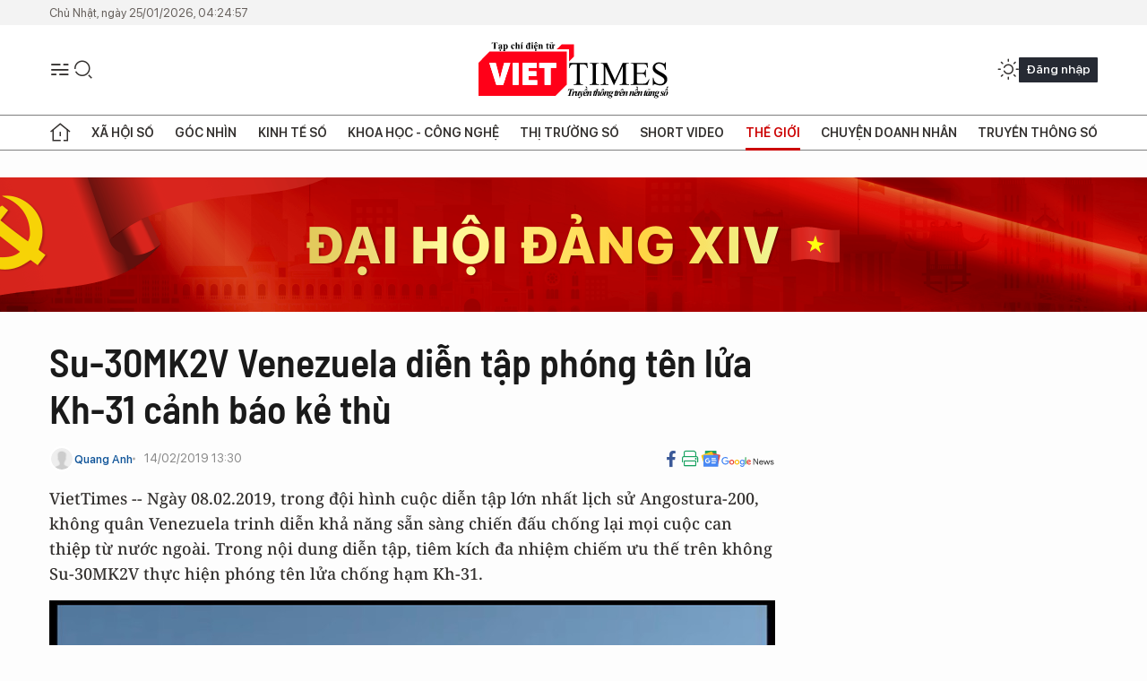

--- FILE ---
content_type: text/html;charset=utf-8
request_url: https://viettimes.vn/su-30mk2v-venezuela-dien-tap-phong-ten-lua-kh-31-canh-bao-ke-thu-post98873.html
body_size: 27768
content:
<!DOCTYPE html> <html lang="vi"> <head> <title>Su-30MK2V Venezuela diễn tập phóng tên lửa Kh-31 cảnh báo kẻ thù | TẠP CHÍ ĐIỆN TỬ VIETTIMES</title> <meta name="description" content="VietTimes -- Ngày 08.02.2019, trong đội hình cuộc diễn tập lớn nhất lịchsử Angostura-200, không quân Venezuela trinh diễn khả năng sẵn sàng chiến đấuchống lại mọi cuộc can thiệp từ nước ngoài. Trong nội dung diễn tập, tiêm kíchđa nhiệm chiếm ưu thế trên không Su-30MK2V thực hiện phóng tên lửa chống hạm Kh-31."/> <meta name="keywords" content="Không quân Velezuela, Su-30MK2V, Kh-31, diễn tập, viettimes"/> <meta name="news_keywords" content="Không quân Velezuela, Su-30MK2V, Kh-31, diễn tập, viettimes"/> <meta http-equiv="Content-Type" content="text/html; charset=utf-8" /> <meta http-equiv="X-UA-Compatible" content="IE=edge"/> <meta http-equiv="refresh" content="1800" /> <meta name="revisit-after" content="1 days" /> <meta name="viewport" content="width=device-width, initial-scale=1"> <meta http-equiv="content-language" content="vi" /> <meta name="format-detection" content="telephone=no"/> <meta name="format-detection" content="address=no"/> <meta name="apple-mobile-web-app-capable" content="yes"> <meta name="apple-mobile-web-app-status-bar-style" content="black"> <meta name="apple-mobile-web-app-title" content="TẠP CHÍ ĐIỆN TỬ VIETTIMES"/> <meta name="referrer" content="no-referrer-when-downgrade"/> <link rel="shortcut icon" href="https://cdn.viettimes.vn/assets/web/styles/img/favicon.ico" type="image/x-icon" /> <link rel="preconnect" href="https://cdn.viettimes.vn"/> <link rel="dns-prefetch" href="https://cdn.viettimes.vn"/> <link rel="dns-prefetch" href="//www.google-analytics.com" /> <link rel="dns-prefetch" href="//www.googletagmanager.com" /> <link rel="dns-prefetch" href="//stc.za.zaloapp.com" /> <link rel="dns-prefetch" href="//fonts.googleapis.com" /> <script> var cmsConfig = { domainDesktop: 'https://viettimes.vn', domainMobile: 'https://viettimes.vn', domainApi: 'https://api.viettimes.vn', domainStatic: 'https://cdn.viettimes.vn', domainLog: 'https://log.viettimes.vn', googleAnalytics: 'G-9VXR93J6QG', siteId: 0, pageType: 1, objectId: 98873, adsZone: 134, allowAds: true, adsLazy: true, antiAdblock: true, }; var USER_AGENT=window.navigator&&(window.navigator.userAgent||window.navigator.vendor)||window.opera||"",IS_MOBILE=/Android|webOS|iPhone|iPod|BlackBerry|Windows Phone|IEMobile|Mobile Safari|Opera Mini/i.test(USER_AGENT),IS_REDIRECT=!1;function setCookie(e,o,i){var n=new Date,i=(n.setTime(n.getTime()+24*i*60*60*1e3),"expires="+n.toUTCString());document.cookie=e+"="+o+"; "+i+";path=/;"}function getCookie(e){var o=document.cookie.indexOf(e+"="),i=o+e.length+1;return!o&&e!==document.cookie.substring(0,e.length)||-1===o?null:(-1===(e=document.cookie.indexOf(";",i))&&(e=document.cookie.length),unescape(document.cookie.substring(i,e)))}; </script> <script> if(USER_AGENT && USER_AGENT.indexOf("facebot") <= 0 && USER_AGENT.indexOf("facebookexternalhit") <= 0) { var query = ''; var hash = ''; if (window.location.search) query = window.location.search; if (window.location.hash) hash = window.location.hash; var canonicalUrl = 'https://viettimes.vn/su-30mk2v-venezuela-dien-tap-phong-ten-lua-kh-31-canh-bao-ke-thu-post98873.html' + query + hash ; var curUrl = decodeURIComponent(window.location.href); if(!location.port && canonicalUrl.startsWith("http") && curUrl != canonicalUrl){ window.location.replace(canonicalUrl); } } </script> <meta name="author" content="TẠP CHÍ ĐIỆN TỬ VIETTIMES" /> <meta name="copyright" content="Copyright © 2026 by TẠP CHÍ ĐIỆN TỬ VIETTIMES" /> <meta name="RATING" content="GENERAL" /> <meta name="GENERATOR" content="TẠP CHÍ ĐIỆN TỬ VIETTIMES" /> <meta content="TẠP CHÍ ĐIỆN TỬ VIETTIMES" itemprop="sourceOrganization" name="source"/> <meta content="news" itemprop="genre" name="medium"/> <meta name="robots" content="noarchive, max-image-preview:large, index, follow" /> <meta name="GOOGLEBOT" content="noarchive, max-image-preview:large, index, follow" /> <link rel="canonical" href="https://viettimes.vn/su-30mk2v-venezuela-dien-tap-phong-ten-lua-kh-31-canh-bao-ke-thu-post98873.html" /> <meta property="og:site_name" content="TẠP CHÍ ĐIỆN TỬ VIETTIMES"/> <meta property="og:rich_attachment" content="true"/> <meta property="og:type" content="article"/> <meta property="og:url" content="https://viettimes.vn/su-30mk2v-venezuela-dien-tap-phong-ten-lua-kh-31-canh-bao-ke-thu-post98873.html"/> <meta property="og:image" content="https://cdn.viettimes.vn/images/8f57e31090c6e6a8f88d6b852c8b04f730e178486575f49fa9e0000241bc787e177a687b0e7d522361fab0b9625417679d8ef1fe24bd1083badc4f9af0e4251048b77d0b62362c7646eaa2296d0b05b83b34facbdff92302300c9992ef14bc04/khongquanvelezuela4689891_1422019.jpg.webp"/> <meta property="og:image:width" content="1200"/> <meta property="og:image:height" content="630"/> <meta property="og:title" content="Su-30MK2V Venezuela diễn tập phóng tên lửa Kh-31 cảnh báo kẻ thù"/> <meta property="og:description" content="VietTimes -- Ngày 08.02.2019, trong đội hình cuộc diễn tập lớn nhất lịchsử Angostura-200, không quân Venezuela trinh diễn khả năng sẵn sàng chiến đấuchống lại mọi cuộc can thiệp từ nước ngoài. Trong nội dung diễn tập, tiêm kíchđa nhiệm chiếm ưu thế trên không Su-30MK2V thực hiện phóng tên lửa chống hạm Kh-31."/> <meta name="twitter:card" value="summary"/> <meta name="twitter:url" content="https://viettimes.vn/su-30mk2v-venezuela-dien-tap-phong-ten-lua-kh-31-canh-bao-ke-thu-post98873.html"/> <meta name="twitter:title" content="Su-30MK2V Venezuela diễn tập phóng tên lửa Kh-31 cảnh báo kẻ thù"/> <meta name="twitter:description" content="VietTimes -- Ngày 08.02.2019, trong đội hình cuộc diễn tập lớn nhất lịchsử Angostura-200, không quân Venezuela trinh diễn khả năng sẵn sàng chiến đấuchống lại mọi cuộc can thiệp từ nước ngoài. Trong nội dung diễn tập, tiêm kíchđa nhiệm chiếm ưu thế trên không Su-30MK2V thực hiện phóng tên lửa chống hạm Kh-31."/> <meta name="twitter:image" content="https://cdn.viettimes.vn/images/8f57e31090c6e6a8f88d6b852c8b04f730e178486575f49fa9e0000241bc787e177a687b0e7d522361fab0b9625417679d8ef1fe24bd1083badc4f9af0e4251048b77d0b62362c7646eaa2296d0b05b83b34facbdff92302300c9992ef14bc04/khongquanvelezuela4689891_1422019.jpg.webp"/> <meta name="twitter:site" content="@TẠP CHÍ ĐIỆN TỬ VIETTIMES"/> <meta name="twitter:creator" content="@TẠP CHÍ ĐIỆN TỬ VIETTIMES"/> <meta property="article:publisher" content="https://web.facebook.com/viettimes.vn" /> <meta property="article:tag" content="Không quân Velezuela,Su-30MK2V,Kh-31,diễn tập,viettimes"/> <meta property="article:section" content="Quốc phòng,Truyền thông số,Phân tích,Báo chí số,Thế giới,Khoa học - Công nghệ " /> <meta property="article:published_time" content="2019-02-14T20:30:00+0700"/> <meta property="article:modified_time" content="2019-02-14T17:12:22+0700"/> <script type="application/ld+json"> { "@context": "http://schema.org", "@type": "Organization", "name": "TẠP CHÍ ĐIỆN TỬ VIETTIMES", "url": "https://viettimes.vn", "logo": "https://cdn.viettimes.vn/assets/web/styles/img/logo.png", "foundingDate": "2016", "founders": [ { "@type": "Person", "name": "Cơ quan của Hội Truyền thông số Việt Nam" } ], "address": [ { "@type": "PostalAddress", "streetAddress": "Hà Nội", "addressLocality": "Hà Nội City", "addressRegion": "Northeast", "postalCode": "100000", "addressCountry": "VNM" } ], "contactPoint": [ { "@type": "ContactPoint", "telephone": "+84-862-774-832", "contactType": "customer service" }, { "@type": "ContactPoint", "telephone": "+84-932-288-166", "contactType": "customer service" } ], "sameAs": [ "https://www.youtube.com/@TapchiVietTimes", "https://web.facebook.com/viettimes.vn/", "https://www.tiktok.com/@viettimes.vn?lang=vi-VN" ] } </script> <script type="application/ld+json"> { "@context" : "https://schema.org", "@type" : "WebSite", "name": "TẠP CHÍ ĐIỆN TỬ VIETTIMES", "url": "https://viettimes.vn", "alternateName" : "Tạp chí điện tử Viettimes, Cơ quan của Hội Truyền thông số Việt Nam", "potentialAction": { "@type": "SearchAction", "target": { "@type": "EntryPoint", "urlTemplate": "https:\/\/viettimes.vn/search/?q={search_term_string}" }, "query-input": "required name=search_term_string" } } </script> <script type="application/ld+json"> { "@context":"http://schema.org", "@type":"BreadcrumbList", "itemListElement":[ { "@type":"ListItem", "position":1, "item":{ "@id":"https://viettimes.vn/the-gioi/phan-tich/", "name":"Phân tích" } } ] } </script> <script type="application/ld+json"> { "@context": "http://schema.org", "@type": "NewsArticle", "mainEntityOfPage":{ "@type":"WebPage", "@id":"https://viettimes.vn/su-30mk2v-venezuela-dien-tap-phong-ten-lua-kh-31-canh-bao-ke-thu-post98873.html" }, "headline": "Su-30MK2V Venezuela diễn tập phóng tên lửa Kh-31 cảnh báo kẻ thù", "description": "VietTimes -- Ngày 08.02.2019, trong đội hình cuộc diễn tập lớn nhất lịchsử Angostura-200, không quân Venezuela trinh diễn khả năng sẵn sàng chiến đấuchống lại mọi cuộc can thiệp từ nước ngoài. Trong nội dung diễn tập, tiêm kíchđa nhiệm chiếm ưu thế trên không Su-30MK2V thực hiện phóng tên lửa chống hạm Kh-31.", "image": { "@type": "ImageObject", "url": "https://cdn.viettimes.vn/images/8f57e31090c6e6a8f88d6b852c8b04f730e178486575f49fa9e0000241bc787e177a687b0e7d522361fab0b9625417679d8ef1fe24bd1083badc4f9af0e4251048b77d0b62362c7646eaa2296d0b05b83b34facbdff92302300c9992ef14bc04/khongquanvelezuela4689891_1422019.jpg.webp", "width" : 1200, "height" : 675 }, "datePublished": "2019-02-14T20:30:00+0700", "dateModified": "2019-02-14T17:12:22+0700", "author": { "@type": "Person", "name": "Quang Anh" }, "publisher": { "@type": "Organization", "name": "TẠP CHÍ ĐIỆN TỬ VIETTIMES", "logo": { "@type": "ImageObject", "url": "https:\/\/cdn.viettimes.vn/assets/web/styles/img/logo.png" } } } </script> <link rel="preload" href="https://cdn.viettimes.vn/assets/web/styles/fonts/audio/icomoon.woff" as="font" type="font/woff" crossorigin=""> <link rel="preload" href="https://cdn.viettimes.vn/assets/web/styles/fonts/icomoon/icomoon-12-12-25.woff" as="font" type="font/woff" crossorigin=""> <link rel="preload" href="https://cdn.viettimes.vn/assets/web/styles/fonts/SFProDisplay/SFProDisplay-BlackItalic.woff2" as="font" type="font/woff2" crossorigin=""> <link rel="preload" href="https://cdn.viettimes.vn/assets/web/styles/fonts/SFProDisplay/SFProDisplay-Bold.woff2" as="font" type="font/woff2" crossorigin=""> <link rel="preload" href="https://cdn.viettimes.vn/assets/web/styles/fonts/SFProDisplay/SFProDisplay-Semibold.woff2" as="font" type="font/woff2" crossorigin=""> <link rel="preload" href="https://cdn.viettimes.vn/assets/web/styles/fonts/SFProDisplay/SFProDisplay-Medium.woff2" as="font" type="font/woff2" crossorigin=""> <link rel="preload" href="https://cdn.viettimes.vn/assets/web/styles/fonts/SFProDisplay/SFProDisplay-Regular.woff2" as="font" type="font/woff2" crossorigin=""> <link rel="preload" href="https://cdn.viettimes.vn/assets/web/styles/fonts/BSC/BarlowSemiCondensed-Bold.woff2" as="font" type="font/woff2" crossorigin=""> <link rel="preload" href="https://cdn.viettimes.vn/assets/web/styles/fonts/BSC/BarlowSemiCondensed-SemiBold.woff2" as="font" type="font/woff2" crossorigin=""> <link rel="preload" href="https://cdn.viettimes.vn/assets/web/styles/fonts/NotoSerif/NotoSerif-Bold.woff2" as="font" type="font/woff2" crossorigin=""> <link rel="preload" href="https://cdn.viettimes.vn/assets/web/styles/fonts/NotoSerif/NotoSerif-Medium.woff2" as="font" type="font/woff2" crossorigin=""> <link rel="preload" href="https://cdn.viettimes.vn/assets/web/styles/fonts/NotoSerif/NotoSerif-Regular.woff2" as="font" type="font/woff2" crossorigin=""> <link rel="preload" href="https://cdn.viettimes.vn/assets/web/styles/fonts/PoppinsZ/PoppinsZ-SemiBold.woff2" as="font" type="font/woff2" crossorigin=""> <link rel="preload" href="https://cdn.viettimes.vn/assets/web/styles/fonts/PoppinsZ/PoppinsZ-Medium.woff2" as="font" type="font/woff2" crossorigin=""> <link rel="preload" href="https://cdn.viettimes.vn/assets/web/styles/fonts/PoppinsZ/PoppinsZ-Regular.woff2" as="font" type="font/woff2" crossorigin=""> <link rel="preload" href="https://cdn.viettimes.vn/assets/web/styles/css/main.min-1.0.32.css" as="style"> <link rel="preload" href="https://cdn.viettimes.vn/assets/web/js/main.min-1.0.31.js" as="script"> <link rel="preload" href="https://cdn.viettimes.vn/assets/web/js/detail.min-1.0.14.js" as="script"> <link id="cms-style" rel="stylesheet" href="https://cdn.viettimes.vn/assets/web/styles/css/main.min-1.0.32.css"> <script type="text/javascript"> var _metaOgUrl = 'https://viettimes.vn/su-30mk2v-venezuela-dien-tap-phong-ten-lua-kh-31-canh-bao-ke-thu-post98873.html'; var page_title = document.title; var tracked_url = window.location.pathname + window.location.search + window.location.hash; var cate_path = 'the-gioi/phan-tich'; if (cate_path.length > 0) { tracked_url = "/" + cate_path + tracked_url; } </script> <script async="" src="https://www.googletagmanager.com/gtag/js?id=G-9VXR93J6QG"></script> <script> if(!IS_REDIRECT){ window.dataLayer = window.dataLayer || []; function gtag(){dataLayer.push(arguments);} gtag('js', new Date()); gtag('config', 'G-9VXR93J6QG', {page_path: tracked_url}); } </script> </head> <body class="detail-normal"> <div id="sdaWeb_SdaMasthead" class="rennab banner-top" data-platform="1" data-position="Web_SdaMasthead" style="display:none"> </div> <header class="site-header"> <div class="top-header"> <time class="time" id="today"></time> </div> <div class="grid"> <div class="menu-search"> <i class="ic-menu"></i> <div class="search"> <i class="ic-search"></i> <div class="search-form"> <div class="advance-search"> <input type="text" class="txtsearch" placeholder="Nhập từ khóa cần tìm"> <select id="dlMode" class="select-mode"> <option value="4" selected="">Tìm theo tiêu đề</option> <option value="5">Bài viết</option> <option value="2">Tác giả</option> </select> </div> <button type="button" class="btn btn_search" aria-label="Tìm kiếm"> <i class="ic-search"></i>Tìm kiếm </button> </div> </div> </div> <a class="logo" href="https://viettimes.vn" title="TẠP CHÍ ĐIỆN TỬ VIETTIMES">TẠP CHÍ ĐIỆN TỬ VIETTIMES</a> <div class="hdr-action"> <a href="javascript:void(0);" class="notification" title="Nhận thông báo"> <i class="ic-notification"></i> </a> <a href="javascript:void(0);" class="dark-mode" title="Chế độ tối"> <i class="ic-sun"></i> <i class="ic-moon"></i> </a> <div class="wrap-user user-profile"></div> </div> </div> <ul class="menu"> <li class="main"> <a href="/" class="menu-heading" title="Trang chủ"><i class="ic-home"></i></a> </li> <li class="main" data-id="175"> <a class="menu-heading" href="https://viettimes.vn/xa-hoi-so/" title="Xã hội số">Xã hội số</a> <div class="cate-news loading" data-zone="175"></div> </li> <li class="main" data-id="115"> <a class="menu-heading" href="https://viettimes.vn/goc-nhin-truyen-thong/" title="Góc nhìn">Góc nhìn</a> <div class="cate-news loading" data-zone="115"></div> </li> <li class="main" data-id="3"> <a class="menu-heading" href="https://viettimes.vn/kinh-te-so/" title="Kinh tế số">Kinh tế số</a> <div class="cate-news loading" data-zone="3"></div> </li> <li class="main" data-id="109"> <a class="menu-heading" href="https://viettimes.vn/khoa-hoc-cong-nghe/" title="Khoa học - Công nghệ ">Khoa học - Công nghệ </a> <div class="cate-news loading" data-zone="109"></div> </li> <li class="main" data-id="189"> <a class="menu-heading" href="https://viettimes.vn/thi-truong-so/" title="Thị trường số">Thị trường số</a> <div class="cate-news loading" data-zone="189"></div> </li> <li class="main" data-id="195"> <a class="menu-heading" href="https://viettimes.vn/short/" title="Short Video">Short Video</a> <div class="cate-news loading" data-zone="195"></div> </li> <li class="main" data-id="121"> <a class="menu-heading active" href="https://viettimes.vn/the-gioi/" title="Thế giới">Thế giới</a> <div class="cate-news loading" data-zone="121"></div> </li> <li class="main" data-id="38"> <a class="menu-heading" href="https://viettimes.vn/doanh-nghiep-doanh-nhan/" title="Chuyện doanh nhân ">Chuyện doanh nhân </a> <div class="cate-news loading" data-zone="38"></div> </li> <li class="main" data-id="116"> <a class="menu-heading" href="https://viettimes.vn/vdca/" title="Truyền thông số">Truyền thông số</a> <div class="cate-news loading" data-zone="116"></div> </li> </ul> </header> <div class="big-menu-vertical"> <div class="hdr-action"> <i class="ic-close">close</i> <a href="#" class="notification"> <i class="ic-notification"></i> </a> <a href="#" class="dark-mode hidden"> <i class="ic-sun"></i> <i class="ic-moon"></i> </a> <a href="#" class="btn-modal" data-target="loginModal"> Đăng nhập </a> </div> <ul class="menu"> <li class="main"> <a href="/" class="menu-heading" title="Trang chủ"><i class="ic-home"></i>Trang chủ</a> </li> <li class="main"> <a class="menu-heading" href="https://viettimes.vn/xa-hoi-so/" title="Xã hội số">Xã hội số</a> <i class="ic-chevron-down"></i> <ul class="sub-menu"> <li class="main"> <a href="https://viettimes.vn/xa-hoi-su-kien/" title="Xã hội">Xã hội</a> </li> <li class="main"> <a href="https://viettimes.vn/phap-luat/" title="Pháp luật">Pháp luật</a> </li> <li class="main"> <a href="https://viettimes.vn/xa-hoi/y-te/" title="Y tế">Y tế</a> </li> </ul> </li> <li class="main"> <a class="menu-heading" href="https://viettimes.vn/goc-nhin-truyen-thong/" title="Góc nhìn">Góc nhìn</a> </li> <li class="main"> <a class="menu-heading" href="https://viettimes.vn/kinh-te-so/" title="Kinh tế số">Kinh tế số</a> <i class="ic-chevron-down"></i> <ul class="sub-menu"> <li class="main"> <a href="https://viettimes.vn/bat-dong-san/" title="Bất động sản">Bất động sản</a> </li> <li class="main"> <a href="https://viettimes.vn/kinh-te-du-lieu/du-lieu/" title="Dữ liệu">Dữ liệu</a> </li> <li class="main"> <a href="https://viettimes.vn/kinh-te-du-lieu/quan-tri/" title="Kinh Doanh">Kinh Doanh</a> </li> <li class="main"> <a href="https://viettimes.vn/chung-khoan/" title="Chứng khoán">Chứng khoán</a> </li> </ul> </li> <li class="main"> <a class="menu-heading" href="https://viettimes.vn/khoa-hoc-cong-nghe/" title="Khoa học - Công nghệ ">Khoa học - Công nghệ </a> <i class="ic-chevron-down"></i> <ul class="sub-menu"> <li class="main"> <a href="https://viettimes.vn/ai/" title="AI">AI</a> </li> <li class="main"> <a href="https://viettimes.vn/cong-nghe/chuyen-doi-so/" title="Chuyển đổi số">Chuyển đổi số</a> </li> <li class="main"> <a href="https://viettimes.vn/ha-tang-so/" title="Hạ tầng số">Hạ tầng số</a> </li> </ul> </li> <li class="main"> <a class="menu-heading" href="https://viettimes.vn/thi-truong-so/" title="Thị trường số">Thị trường số</a> <i class="ic-chevron-down"></i> <ul class="sub-menu"> <li class="main"> <a href="https://viettimes.vn/oto-xe-may/" title="Xe">Xe</a> </li> <li class="main"> <a href="https://viettimes.vn/san-pham-dich-vu/" title="Sản phẩm dịch vụ">Sản phẩm dịch vụ</a> </li> <li class="main"> <a href="https://viettimes.vn/tu-van-tieu-dung/" title="Tư vấn tiêu dùng">Tư vấn tiêu dùng</a> </li> </ul> </li> <li class="main"> <a class="menu-heading active" href="https://viettimes.vn/the-gioi/" title="Thế giới">Thế giới</a> <i class="ic-chevron-down"></i> <ul class="sub-menu"> <li class="main"> <a href="https://viettimes.vn/chuyen-la/" title="Chuyện lạ">Chuyện lạ</a> </li> <li class="main"> <a href="https://viettimes.vn/the-gioi/phan-tich/" title="Phân tích">Phân tích</a> </li> <li class="main"> <a href="https://viettimes.vn/cong-nghe-moi/" title="Công nghệ mới">Công nghệ mới</a> </li> </ul> </li> <li class="main"> <a class="menu-heading" href="https://viettimes.vn/doanh-nghiep-doanh-nhan/" title="Chuyện doanh nhân ">Chuyện doanh nhân </a> </li> <li class="main"> <a class="menu-heading" href="https://viettimes.vn/vdca/" title="Truyền thông số">Truyền thông số</a> </li> <li class="main"> <a class="menu-heading" href="https://viettimes.vn/multimedia/" title="Viettimes Media">Viettimes Media</a> <i class="ic-chevron-down"></i> <ul class="sub-menu"> <li class="main"> <a href="https://viettimes.vn/anh/" title="Ảnh">Ảnh</a> </li> <li class="main"> <a href="https://viettimes.vn/video/" title="Video">Video</a> </li> <li class="main"> <a href="https://viettimes.vn/short/" title="Short Video">Short Video</a> </li> <li class="main"> <a href="https://viettimes.vn/emagazine/" title="Emagazine">Emagazine</a> </li> <li class="main"> <a href="https://viettimes.vn/infographic/" title="Infographic">Infographic</a> </li> </ul> </li> </ul> </div> <div class="site-body"> <div id="sdaWeb_SdaAfterMenu" class="rennab " data-platform="1" data-position="Web_SdaAfterMenu" style="display:none"> </div> <div class="container"> <div id="sdaWeb_SdaTop" class="rennab " data-platform="1" data-position="Web_SdaTop" style="display:none"> </div> <div class="col"> <div class="main-col"> <div class="article"> <div class="article__header"> <h1 class="article__title cms-title "> Su-30MK2V Venezuela diễn tập phóng tên lửa Kh-31 cảnh báo kẻ thù </h1> <div class="article__meta"> <div class="wrap-meta"> <div class="author"> <div class="wrap-avatar"> <img src="https://cdn.viettimes.vn/assets/web/styles/img/no-ava.png" alt="Quang Anh"> </div> <div class="author-info"> <a class="name" href="#" title="Quang Anh">Quang Anh</a> </div> </div> <time class="time" datetime="2019-02-14T20:30:00+0700" data-time="1550151000" data-friendly="false">14/02/2019 20:30</time> <meta class="cms-date" itemprop="datePublished" content="2019-02-14T20:30:00+0700"> </div> <div class="social article__social"> <a href="javascript:void(0);" class="item" data-href="https://viettimes.vn/su-30mk2v-venezuela-dien-tap-phong-ten-lua-kh-31-canh-bao-ke-thu-post98873.html" data-rel="facebook" title="Facebook"> <i class="ic-facebook"></i> </a> <a href="javascript:void(0);" class="sendprint" title="In bài viết"><i class="ic-print"></i></a> <a href="https://news.google.com/publications/CAAiEE6ezvPKAM1ok3I5MxAd5DYqFAgKIhBOns7zygDNaJNyOTMQHeQ2?hl=vi" target="_blank" title="Google News"> <i class="ic-gg-news"> </i> </a> </div> </div> <div class="article__sapo cms-desc"> VietTimes -- Ngày 08.02.2019, trong đội hình cuộc diễn tập lớn nhất lịch sử Angostura-200, không quân Venezuela trinh diễn khả năng sẵn sàng chiến đấu chống lại mọi cuộc can thiệp từ nước ngoài. Trong nội dung diễn tập, tiêm kích đa nhiệm chiếm ưu thế trên không Su-30MK2V thực hiện phóng tên lửa chống hạm Kh-31. </div> <div id="sdaWeb_SdaArticleAfterSapo" class="rennab " data-platform="1" data-position="Web_SdaArticleAfterSapo" style="display:none"> </div> <figure class="article__avatar "> <img class="cms-photo" src="https://cdn.viettimes.vn/images/0b161dfe49358bedb9434586e69c88e5127334ccec0dc92dd29d9452ac1b4180705ad7c61304b8dc26962f8b6c07c63022c701a132712eae6b314b757399a602a9348ab6349b16fbb3fc93d64eeed408/khongquanvelezuela4689891_1422019.jpg" alt="Su-30MK2V không quân Venezuela phóng tên lửa chống tàu siêu âm Kh-31." cms-photo-caption="Su-30MK2V không quân Venezuela phóng tên lửa chống tàu siêu âm Kh-31."/> <figcaption>Su-30MK2V không quân Venezuela phóng tên lửa chống tàu siêu âm Kh-31.</figcaption> </figure> <div id="sdaWeb_SdaArticleAfterAvatar" class="rennab " data-platform="1" data-position="Web_SdaArticleAfterAvatar" style="display:none"> </div> </div> <div class="article__social features"> <a href="javascript:void(0);" class="item fb" data-href="https://viettimes.vn/su-30mk2v-venezuela-dien-tap-phong-ten-lua-kh-31-canh-bao-ke-thu-post98873.html" data-rel="facebook" title="Facebook"> <i class="ic-facebook"></i> </a> <a href="javascript:void(0);" class="print sendprint" title="In bài viết"><i class="ic-print"></i></a> <a href="javascript:void(0);" class="mail sendmail" data-href="https://viettimes.vn/su-30mk2v-venezuela-dien-tap-phong-ten-lua-kh-31-canh-bao-ke-thu-post98873.html" data-rel="Gửi mail"> <i class="ic-mail"></i> </a> <a href="javascript:void(0);" class="item link" data-href="https://viettimes.vn/su-30mk2v-venezuela-dien-tap-phong-ten-lua-kh-31-canh-bao-ke-thu-post98873.html" data-rel="copy"> <i class="ic-link"></i> </a> <a href="javascript:void(0);" onclick="ME.sendBookmark(this,98873);" class="bookmark btnBookmark hidden" title="Lưu tin" data-type="1" data-id="98873"> <i class="ic-bookmark"></i>Lưu tin </a> </div> <div class="article__body zce-content-body cms-body" itemprop="articleBody"> <style>.t1 { text-align: center; }</style>
<p>Kênh truyền hình Armada Bolivariana đăng tải video, ghi lại một phần bài diễn tập trên biển của cuộc tập trận Angostura-200. Trong video là cảnh biên đội máy bay tiêm kích đa nhiệm Su-30MK2V (tương tự Su-30 MK2 của Việt Nam, Nga xuất khẩu cho Venezuela) xuất kích mang theo tên lửa chống hạm, cơ động chiến đấu trên các chiến hạm của Hải quân Venezuela và phóng tên lửa.</p>
<p>Tên lửa chống hạm Kh-31(định danh NATO AS-17 Kripton) theo những phiên bản khác nhau có thể tiêu diệt các mục tiêu chiến hạm nổi trên khoảng cách từ 70 đến 160km.</p>
<p>Kh-31 là tên lửa chống hạm tốc độ siêu âm lên đến 3.1 Mach (3,1 lần vận tốc âm thanh - khoảng 1000m/s) đầu đạn có khối lượng 110kg. Với tốc độ này, Kh-31 có khả năng đánh chìm khu trục hạm hạng nhẹ có lượng giãn nước lên đến 4.500 tấn.</p>
<div class="sda_middle"> <div id="sdaWeb_SdaArticleMiddle" class="rennab fyi" data-platform="1" data-position="Web_SdaArticleMiddle"> </div>
</div>
<p>Ngoài các loại vũ khí chống hạm, Su-30МК2V có thể mang theo các loại vũ khí có độ chính xác cao như Kh-59M và Kh-29T, những tên lửa này có thể tấn công được hầu hết các mục tiêu quân sự trên đất liền và trên biển.</p>
<div class="sda_middle"> <div id="sdaWeb_SdaArticleMiddle1" class="rennab fyi" data-platform="1" data-position="Web_SdaArticleMiddle1"> </div>
</div>
<p>Rút kinh nghiệm từ chiến trường Trung Đông, chính phủ ông Maduro tập trung vào việc củng cố tinh thần chiến đấu và ý thức đoàn kết dân tộc của quân đội. Ông cũng dự liệu sẽ có nguy cơ nổi dậy vũ trang và sự can thiệp của các cường quốc nước ngoài, trước hết từ hướng Brazil và Colombia bằng không quân - hải quân. Do đó, những lực lượng này bắt đầu được đẩy mạnh năng lực tác chiến nhằm đối phó với một nguy cơ tương tự như Libya.</p>
<div class="full-video t1"> <video style="display:none" width="100%" height="450" poster="https://photo-cms-common.epicdn.me/viettimes-video/2019_02_14/viettimes/Ejercicio_de_Accion_Conjunta_de_la_Armada_Bolivariana_y_la_Aviacion_Militar_Bolivariana.jpg" class="cms-video"> <source src="https://streaming.viettimes.vn/5433b61bfdf20f3a3101f0c7ab24bd63/5c668da0/2019_02_14/viettimes/Ejercicio_de_Accion_Conjunta_de_la_Armada_Bolivariana_y_la_Aviacion_Militar_Bolivariana.mp4" type="video/mp4"> </video><span class="fig"><em>Không quân Venezuela thực hiện diễn tập phóng tên lửa Kh-31. Video: Armada Bolivariana.</em></span>
</div> <div id="sdaWeb_SdaArticleAfterBody" class="rennab " data-platform="1" data-position="Web_SdaArticleAfterBody" style="display:none"> </div> <div class="related-news"> <h3 class="box-heading"> <span class="title">Tin liên quan</span> </h3> <div class="box-content" data-source="related-news"> <article class="story"> <h2 class="story__heading" data-tracking="98853"> <a class="cms-link " href="https://viettimes.vn/khung-bo-kinh-hoang-o-iran-41-binh-si-bien-phong-thiet-mang-post98853.html" title="Khủng bố kinh hoàng ở Iran, 41 binh sĩ biên phòng thiệt mạng"> <i class="ic-type-video"></i> Khủng bố kinh hoàng ở Iran, 41 binh sĩ biên phòng thiệt mạng </a> </h2> </article> <article class="story"> <h2 class="story__heading" data-tracking="98837"> <a class="cms-link " href="https://viettimes.vn/no-lon-sat-bien-gioi-syria-tho-nhi-ky-12-tay-sung-biet-kich-hoi-giao-noi-day-thiet-mang-post98837.html" title="Nổ lớn sát biên giới Syria - Thổ Nhĩ Kỳ, 12 tay súng biệt kích “Hồi giáo nổi dậy” thiệt mạng"> <i class="ic-type-video"></i> Nổ lớn sát biên giới Syria - Thổ Nhĩ Kỳ, 12 tay súng biệt kích “Hồi giáo nổi dậy” thiệt mạng </a> </h2> </article> <article class="story"> <h2 class="story__heading" data-tracking="98780"> <a class="cms-link " href="https://viettimes.vn/trung-quoc-thu-nghiem-phao-ray-tren-bien-dong-nham-chiem-uu-the-trong-quan-he-voi-my-post98780.html" title="Trung Quốc thử nghiệm pháo ray trên Biển Đông nhằm chiếm ưu thế trong quan hệ với Mỹ"> Trung Quốc thử nghiệm pháo ray trên Biển Đông nhằm chiếm ưu thế trong quan hệ với Mỹ </a> </h2> </article> <article class="story"> <h2 class="story__heading" data-tracking="98823"> <a class="cms-link " href="https://viettimes.vn/nga-thu-nghiem-mo-dun-phao-tu-dong-57mm-du-kien-che-tao-gunship-nhu-ac-130-post98823.html" title="Nga thử nghiệm mô-đun pháo tự động 57mm - Dự kiến chế tạo Gunship như AC-130"> <i class="ic-type-video"></i> Nga thử nghiệm mô-đun pháo tự động 57mm - Dự kiến chế tạo Gunship như AC-130 </a> </h2> </article> <article class="story"> <h2 class="story__heading" data-tracking="98749"> <a class="cms-link " href="https://viettimes.vn/my-nem-tien-qua-cua-so-nhung-du-an-quan-su-cong-nghe-cao-khong-ve-dich-post98749.html" title="Mỹ ném tiền qua cửa sổ: Những dự án quân sự công nghệ cao không về đích"> Mỹ ném tiền qua cửa sổ: Những dự án quân sự công nghệ cao không về đích </a> </h2> </article> </div> </div> <div id="sdaMobile_SdaArticleAfterRelated" class="rennab " data-platform="1" data-position="Mobile_SdaArticleAfterRelated" style="display:none"> </div> <div class="article__tag"> <h3 class="box-heading"> <span class="title">Từ khóa: </span> </h3> <div class="box-content"> <a href="https://viettimes.vn/tu-khoa/khong-quan-velezuela-tag95376.html" title="Không quân Velezuela">#Không quân Velezuela</a> <a href="https://viettimes.vn/tu-khoa/su30mk2v-tag43825.html" title="Su-30MK2V">#Su-30MK2V</a> <a href="https://viettimes.vn/tu-khoa/kh31-tag95377.html" title="Kh-31">#Kh-31</a> <a href="https://viettimes.vn/tu-khoa/dien-tap-tag618.html" title="diễn tập">#diễn tập</a> <a href="https://viettimes.vn/tu-khoa/viettimes-tag144739.html" title="viettimes">#viettimes</a> </div> </div> <div id="sdaWeb_SdaArticleAfterTag" class="rennab " data-platform="1" data-position="Web_SdaArticleAfterTag" style="display:none"> </div> <div class="article__meta"> <div class="fb-like" data-href="https://viettimes.vn/su-30mk2v-venezuela-dien-tap-phong-ten-lua-kh-31-canh-bao-ke-thu-post98873.html" data-width="" data-layout="button_count" data-action="like" data-size="small" data-share="true"></div> <a href="javascript:void(0);" onclick="ME.sendBookmark(this,98873);" class="bookmark btnBookmark hidden" title="Lưu tin" data-type="1" data-id="98873"> <i class="ic-bookmark"></i>Lưu tin </a> </div> <div class="wrap-comment" id="comment98873" data-id="98873" data-type="20"></div> <div id="sdaWeb_SdaArticleAfterComment" class="rennab " data-platform="1" data-position="Web_SdaArticleAfterComment" style="display:none"> </div> </div> </div> </div> <div class="sub-col"> <div id="sidebar-top-1"> <div class="hot-news"> <h3 class="box-heading"> <span class="title">Đọc nhiều</span> </h3> <div class="box-content" data-source="mostread-news"> <article class="story"> <figure class="story__thumb"> <a class="cms-link" href="https://viettimes.vn/6-uy-vien-bo-chinh-tri-khoa-xiii-khong-tai-cu-ban-chap-hanh-trung-uong-khoa-moi-post194003.html" title="6 Ủy viên Bộ Chính trị khóa XIII không tái cử Ban Chấp hành Trung ương khóa mới"> <img class="lazyload" src="[data-uri]" data-src="https://cdn.viettimes.vn/images/fc969af0d82e3131e9d58233fb74b038a69c0824d9d06048315714bbe8e56c37067672c7e25bd3b5690eb41c9b94c2c048053a09861e1e8909204a507612a6d8/anh-1-7291.jpg.webp" data-srcset="https://cdn.viettimes.vn/images/fc969af0d82e3131e9d58233fb74b038a69c0824d9d06048315714bbe8e56c37067672c7e25bd3b5690eb41c9b94c2c048053a09861e1e8909204a507612a6d8/anh-1-7291.jpg.webp 1x, https://cdn.viettimes.vn/images/842ad3902b0bfc969e57c2e71e99ba23a69c0824d9d06048315714bbe8e56c37067672c7e25bd3b5690eb41c9b94c2c048053a09861e1e8909204a507612a6d8/anh-1-7291.jpg.webp 2x" alt="Đại hội Đảng lần thứ 14 vừa công bố danh sách Ban Chấp hành Trung ương với 200 Ủy viên tối 22/1."> <noscript><img src="https://cdn.viettimes.vn/images/fc969af0d82e3131e9d58233fb74b038a69c0824d9d06048315714bbe8e56c37067672c7e25bd3b5690eb41c9b94c2c048053a09861e1e8909204a507612a6d8/anh-1-7291.jpg.webp" srcset="https://cdn.viettimes.vn/images/fc969af0d82e3131e9d58233fb74b038a69c0824d9d06048315714bbe8e56c37067672c7e25bd3b5690eb41c9b94c2c048053a09861e1e8909204a507612a6d8/anh-1-7291.jpg.webp 1x, https://cdn.viettimes.vn/images/842ad3902b0bfc969e57c2e71e99ba23a69c0824d9d06048315714bbe8e56c37067672c7e25bd3b5690eb41c9b94c2c048053a09861e1e8909204a507612a6d8/anh-1-7291.jpg.webp 2x" alt="Đại hội Đảng lần thứ 14 vừa công bố danh sách Ban Chấp hành Trung ương với 200 Ủy viên tối 22/1." class="image-fallback"></noscript> </a> </figure> <h2 class="story__heading" data-tracking="194003"> <a class="cms-link " href="https://viettimes.vn/6-uy-vien-bo-chinh-tri-khoa-xiii-khong-tai-cu-ban-chap-hanh-trung-uong-khoa-moi-post194003.html" title="6 Ủy viên Bộ Chính trị khóa XIII không tái cử Ban Chấp hành Trung ương khóa mới"> 6 Ủy viên Bộ Chính trị khóa XIII không tái cử Ban Chấp hành Trung ương khóa mới </a> </h2> </article> <article class="story"> <figure class="story__thumb"> <a class="cms-link" href="https://viettimes.vn/dau-dan-xuyen-boongke-lon-nhat-the-gioi-duoc-tich-hop-vao-ten-lua-dan-dao-moi-cua-han-quoc-post193926.html" title="Đầu đạn xuyên boongke lớn nhất thế giới được tích hợp vào tên lửa đạn đạo mới của Hàn Quốc"> <img class="lazyload" src="[data-uri]" data-src="https://cdn.viettimes.vn/images/[base64]/dau-dan-xuyen-boongke-lon-nhat-the-gioi-duoc-tich-hop-vao-ten-lua-dan-dao-moi-cua-han-quoc.png.webp" alt="Tên lửa đạn đạo Hyunmoo-5 của Hàn Quốc. Ảnh: MW."> <noscript><img src="https://cdn.viettimes.vn/images/[base64]/dau-dan-xuyen-boongke-lon-nhat-the-gioi-duoc-tich-hop-vao-ten-lua-dan-dao-moi-cua-han-quoc.png.webp" alt="Tên lửa đạn đạo Hyunmoo-5 của Hàn Quốc. Ảnh: MW." class="image-fallback"></noscript> </a> </figure> <h2 class="story__heading" data-tracking="193926"> <a class="cms-link " href="https://viettimes.vn/dau-dan-xuyen-boongke-lon-nhat-the-gioi-duoc-tich-hop-vao-ten-lua-dan-dao-moi-cua-han-quoc-post193926.html" title="Đầu đạn xuyên boongke lớn nhất thế giới được tích hợp vào tên lửa đạn đạo mới của Hàn Quốc"> Đầu đạn xuyên boongke lớn nhất thế giới được tích hợp vào tên lửa đạn đạo mới của Hàn Quốc </a> </h2> </article> <article class="story"> <figure class="story__thumb"> <a class="cms-link" href="https://viettimes.vn/dan-mach-tro-thanh-quoc-gia-thu-ba-so-huu-hoan-toan-tiem-kich-f-35-the-he-5-sau-khi-loai-bien-f-16-post193908.html" title="Đan Mạch trở thành quốc gia thứ ba sở hữu hoàn toàn tiêm kích F-35 thế hệ 5 sau khi loại biên F-16"> <img class="lazyload" src="[data-uri]" data-src="https://cdn.viettimes.vn/images/[base64]/dan-mach-loai-bien-f-16-tro-thanh-quoc-gia-thu-ba-so-huu-hoan-toan-tiem-kich-f-35-the-he-5.jpg.webp" alt="Chiến đấu cơ thế hệ 5 F-35A do Mỹ chế tạo. Ảnh: MW."> <noscript><img src="https://cdn.viettimes.vn/images/[base64]/dan-mach-loai-bien-f-16-tro-thanh-quoc-gia-thu-ba-so-huu-hoan-toan-tiem-kich-f-35-the-he-5.jpg.webp" alt="Chiến đấu cơ thế hệ 5 F-35A do Mỹ chế tạo. Ảnh: MW." class="image-fallback"></noscript> </a> </figure> <h2 class="story__heading" data-tracking="193908"> <a class="cms-link " href="https://viettimes.vn/dan-mach-tro-thanh-quoc-gia-thu-ba-so-huu-hoan-toan-tiem-kich-f-35-the-he-5-sau-khi-loai-bien-f-16-post193908.html" title="Đan Mạch trở thành quốc gia thứ ba sở hữu hoàn toàn tiêm kích F-35 thế hệ 5 sau khi loại biên F-16"> Đan Mạch trở thành quốc gia thứ ba sở hữu hoàn toàn tiêm kích F-35 thế hệ 5 sau khi loại biên F-16 </a> </h2> </article> <article class="story"> <figure class="story__thumb"> <a class="cms-link" href="https://viettimes.vn/13-thanh-vien-chinh-phu-khong-tai-cu-ban-chap-hanh-trung-uong-dang-khoa-xiv-post194007.html" title="13 thành viên Chính phủ không tái cử Ban Chấp hành Trung ương Đảng khóa XIV"> <img class="lazyload" src="[data-uri]" data-src="https://cdn.viettimes.vn/images/3173217bc8a7f79f3e40b6621c8cb22157b6362ca906999383efc440ce3f2fb40b60b8ae1de6cae3f501703300b12e51/dsc-2415.jpg.webp" alt="13 thành viên Chính phủ không tái cử Ban Chấp hành Trung ương Đảng khóa XIV"> <noscript><img src="https://cdn.viettimes.vn/images/3173217bc8a7f79f3e40b6621c8cb22157b6362ca906999383efc440ce3f2fb40b60b8ae1de6cae3f501703300b12e51/dsc-2415.jpg.webp" alt="13 thành viên Chính phủ không tái cử Ban Chấp hành Trung ương Đảng khóa XIV" class="image-fallback"></noscript> </a> </figure> <h2 class="story__heading" data-tracking="194007"> <a class="cms-link " href="https://viettimes.vn/13-thanh-vien-chinh-phu-khong-tai-cu-ban-chap-hanh-trung-uong-dang-khoa-xiv-post194007.html" title="13 thành viên Chính phủ không tái cử Ban Chấp hành Trung ương Đảng khóa XIV"> 13 thành viên Chính phủ không tái cử Ban Chấp hành Trung ương Đảng khóa XIV </a> </h2> </article> <article class="story"> <figure class="story__thumb"> <a class="cms-link" href="https://viettimes.vn/10-ten-lua-tam-xa-the-he-moi-dang-lam-lung-lay-hoc-thuyet-phong-thu-hien-dai-post194032.html" title="10 tên lửa tầm xa thế hệ mới đang làm lung lay học thuyết phòng thủ hiện đại"> <img class="lazyload" src="[data-uri]" data-src="https://cdn.viettimes.vn/images/[base64]/10-ten-lua-tam-xa-the-he-moi-dang-lam-lung-lay-hoc-thuyet-phong-thu-hien-dai.jpg.webp" data-srcset="https://cdn.viettimes.vn/images/[base64]/10-ten-lua-tam-xa-the-he-moi-dang-lam-lung-lay-hoc-thuyet-phong-thu-hien-dai.jpg.webp 1x, https://cdn.viettimes.vn/images/[base64]/10-ten-lua-tam-xa-the-he-moi-dang-lam-lung-lay-hoc-thuyet-phong-thu-hien-dai.jpg.webp 2x" alt="Thế giới đã chứng kiến sự ra đời của nhiều loại tên lửa thế hệ mới có khả năng làm thay đổi chiến tranh hiện đại. Ảnh: IE."> <noscript><img src="https://cdn.viettimes.vn/images/[base64]/10-ten-lua-tam-xa-the-he-moi-dang-lam-lung-lay-hoc-thuyet-phong-thu-hien-dai.jpg.webp" srcset="https://cdn.viettimes.vn/images/[base64]/10-ten-lua-tam-xa-the-he-moi-dang-lam-lung-lay-hoc-thuyet-phong-thu-hien-dai.jpg.webp 1x, https://cdn.viettimes.vn/images/[base64]/10-ten-lua-tam-xa-the-he-moi-dang-lam-lung-lay-hoc-thuyet-phong-thu-hien-dai.jpg.webp 2x" alt="Thế giới đã chứng kiến sự ra đời của nhiều loại tên lửa thế hệ mới có khả năng làm thay đổi chiến tranh hiện đại. Ảnh: IE." class="image-fallback"></noscript> </a> </figure> <h2 class="story__heading" data-tracking="194032"> <a class="cms-link " href="https://viettimes.vn/10-ten-lua-tam-xa-the-he-moi-dang-lam-lung-lay-hoc-thuyet-phong-thu-hien-dai-post194032.html" title="10 tên lửa tầm xa thế hệ mới đang làm lung lay học thuyết phòng thủ hiện đại"> 10 tên lửa tầm xa thế hệ mới đang làm lung lay học thuyết phòng thủ hiện đại </a> </h2> </article> </div> </div> <div id="sdaWeb_SdaRightHot1" class="rennab " data-platform="1" data-position="Web_SdaRightHot1" style="display:none"> </div> <div id="sdaWeb_SdaRightHot2" class="rennab " data-platform="1" data-position="Web_SdaRightHot2" style="display:none"> </div> <div class="new-news fyi-position"> <h3 class="box-heading"> <span class="title">Tin mới</span> </h3> <div class="box-content" data-source="latest-news"> <article class="story"> <figure class="story__thumb"> <a class="cms-link" href="https://viettimes.vn/chien-tranh-thuong-mai-mytrung-2025-ca-the-gioi-bi-keo-vao-bai-kiem-tra-suc-chiu-dung-post192708.html" title="Chiến tranh thương mại Mỹ–Trung 2025: Cả thế giới bị kéo vào “bài kiểm tra sức chịu đựng”"> <img class="lazyload" src="[data-uri]" data-src="https://cdn.viettimes.vn/images/[base64]/chien-tranh-thuong-mai-mytrung-2025-ca-the-gioi-bi-keo-vao-bai-kiem-tra-suc-chiu-dung.png.webp" alt="Năm 2025 là một năm đầy biến động đối với mối quan hệ vốn đã căng thẳng giữa Mỹ và Trung Quốc. Ảnh: SCMP."> <noscript><img src="https://cdn.viettimes.vn/images/[base64]/chien-tranh-thuong-mai-mytrung-2025-ca-the-gioi-bi-keo-vao-bai-kiem-tra-suc-chiu-dung.png.webp" alt="Năm 2025 là một năm đầy biến động đối với mối quan hệ vốn đã căng thẳng giữa Mỹ và Trung Quốc. Ảnh: SCMP." class="image-fallback"></noscript> </a> </figure> <h2 class="story__heading" data-tracking="192708"> <a class="cms-link " href="https://viettimes.vn/chien-tranh-thuong-mai-mytrung-2025-ca-the-gioi-bi-keo-vao-bai-kiem-tra-suc-chiu-dung-post192708.html" title="Chiến tranh thương mại Mỹ–Trung 2025: Cả thế giới bị kéo vào “bài kiểm tra sức chịu đựng”"> Chiến tranh thương mại Mỹ–Trung 2025: Cả thế giới bị kéo vào “bài kiểm tra sức chịu đựng” </a> </h2> </article> <article class="story"> <figure class="story__thumb"> <a class="cms-link" href="https://viettimes.vn/ty-phu-lap-di-thai-lan-3-lan-tim-den-cai-chet-50-tuoi-xuat-gia-70-tuoi-tang-95-tai-san-post190921.html" title=" Tỷ phú &#34;lập dị&#34; Thái Lan: 3 lần tìm đến cái chết, 50 tuổi xuất gia, 70 tuổi tặng 95% tài sản"> <img class="lazyload" src="[data-uri]" data-src="https://cdn.viettimes.vn/images/c692e9867c7f5232850ba79dde983fd2b1c0d89426c92e12d5d71345705d468089fad7ce80591215c46df363a1f836ac76d6a239ad4e1f4ef0a20c1eb028f9180d4cc1889122198eb238135c40cf9b8e/len-trang-bia-2825-3993.jpeg.webp" data-srcset="https://cdn.viettimes.vn/images/c692e9867c7f5232850ba79dde983fd2b1c0d89426c92e12d5d71345705d468089fad7ce80591215c46df363a1f836ac76d6a239ad4e1f4ef0a20c1eb028f9180d4cc1889122198eb238135c40cf9b8e/len-trang-bia-2825-3993.jpeg.webp 1x, https://cdn.viettimes.vn/images/bdaaf18fc366efe6ea2dcbd513884377b1c0d89426c92e12d5d71345705d468089fad7ce80591215c46df363a1f836ac76d6a239ad4e1f4ef0a20c1eb028f9180d4cc1889122198eb238135c40cf9b8e/len-trang-bia-2825-3993.jpeg.webp 2x" alt="Vikrom Kromadit từng là gương mặt trang bìa của Forbes. Ảnh: NetEase."> <noscript><img src="https://cdn.viettimes.vn/images/c692e9867c7f5232850ba79dde983fd2b1c0d89426c92e12d5d71345705d468089fad7ce80591215c46df363a1f836ac76d6a239ad4e1f4ef0a20c1eb028f9180d4cc1889122198eb238135c40cf9b8e/len-trang-bia-2825-3993.jpeg.webp" srcset="https://cdn.viettimes.vn/images/c692e9867c7f5232850ba79dde983fd2b1c0d89426c92e12d5d71345705d468089fad7ce80591215c46df363a1f836ac76d6a239ad4e1f4ef0a20c1eb028f9180d4cc1889122198eb238135c40cf9b8e/len-trang-bia-2825-3993.jpeg.webp 1x, https://cdn.viettimes.vn/images/bdaaf18fc366efe6ea2dcbd513884377b1c0d89426c92e12d5d71345705d468089fad7ce80591215c46df363a1f836ac76d6a239ad4e1f4ef0a20c1eb028f9180d4cc1889122198eb238135c40cf9b8e/len-trang-bia-2825-3993.jpeg.webp 2x" alt="Vikrom Kromadit từng là gương mặt trang bìa của Forbes. Ảnh: NetEase." class="image-fallback"></noscript> </a> </figure> <h2 class="story__heading" data-tracking="190921"> <a class="cms-link " href="https://viettimes.vn/ty-phu-lap-di-thai-lan-3-lan-tim-den-cai-chet-50-tuoi-xuat-gia-70-tuoi-tang-95-tai-san-post190921.html" title=" Tỷ phú &#34;lập dị&#34; Thái Lan: 3 lần tìm đến cái chết, 50 tuổi xuất gia, 70 tuổi tặng 95% tài sản"> Tỷ phú "lập dị" Thái Lan: 3 lần tìm đến cái chết, 50 tuổi xuất gia, 70 tuổi tặng 95% tài sản </a> </h2> </article> <article class="story"> <figure class="story__thumb"> <a class="cms-link" href="https://viettimes.vn/cnn-fda-tinh-dua-ra-muc-canh-bao-hop-den-nghiem-trong-nhat-doi-voi-vaccine-covid-19-post192504.html" title="CNN: FDA tính đưa ra mức cảnh báo &#34;hộp đen&#34; nghiêm trọng nhất đối với vaccine Covid-19"> <img class="lazyload" src="[data-uri]" data-src="https://cdn.viettimes.vn/images/[base64]/cnn-fda-tinh-dua-ra-muc-canh-bao-hop-den-nghiem-trong-nhat-doi-voi-vaccine-covid-19-4077-927.png.webp" alt="Một nghiên cứu ước tính rằng trong năm đầu tiên sử dụng, vaccine Covid-19 đã ngăn ngừa được gần 20 triệu ca tử vong trên toàn thế giới. Ảnh: AFP."> <noscript><img src="https://cdn.viettimes.vn/images/[base64]/cnn-fda-tinh-dua-ra-muc-canh-bao-hop-den-nghiem-trong-nhat-doi-voi-vaccine-covid-19-4077-927.png.webp" alt="Một nghiên cứu ước tính rằng trong năm đầu tiên sử dụng, vaccine Covid-19 đã ngăn ngừa được gần 20 triệu ca tử vong trên toàn thế giới. Ảnh: AFP." class="image-fallback"></noscript> </a> </figure> <h2 class="story__heading" data-tracking="192504"> <a class="cms-link " href="https://viettimes.vn/cnn-fda-tinh-dua-ra-muc-canh-bao-hop-den-nghiem-trong-nhat-doi-voi-vaccine-covid-19-post192504.html" title="CNN: FDA tính đưa ra mức cảnh báo &#34;hộp đen&#34; nghiêm trọng nhất đối với vaccine Covid-19"> CNN: FDA tính đưa ra mức cảnh báo "hộp đen" nghiêm trọng nhất đối với vaccine Covid-19 </a> </h2> </article> <article class="story"> <figure class="story__thumb"> <a class="cms-link" href="https://viettimes.vn/binh-si-anh-duoc-xac-nhan-hoat-dong-tai-ukraine-nga-yeu-cau-london-lam-ro-post192500.html" title="Binh sĩ Anh được xác nhận hoạt động tại Ukraine, Nga yêu cầu London làm rõ"> <img class="lazyload" src="[data-uri]" data-src="https://cdn.viettimes.vn/images/[base64]/binh-si-anh-duoc-xac-nhan-hoat-dong-tai-ukraine-nga-yeu-cau-london-lam-ro-5140-4973.jpg.webp" alt="Trung đoàn nhảy dù của Quân đội Anh tập trận tại Estonia. Ảnh: MW."> <noscript><img src="https://cdn.viettimes.vn/images/[base64]/binh-si-anh-duoc-xac-nhan-hoat-dong-tai-ukraine-nga-yeu-cau-london-lam-ro-5140-4973.jpg.webp" alt="Trung đoàn nhảy dù của Quân đội Anh tập trận tại Estonia. Ảnh: MW." class="image-fallback"></noscript> </a> </figure> <h2 class="story__heading" data-tracking="192500"> <a class="cms-link " href="https://viettimes.vn/binh-si-anh-duoc-xac-nhan-hoat-dong-tai-ukraine-nga-yeu-cau-london-lam-ro-post192500.html" title="Binh sĩ Anh được xác nhận hoạt động tại Ukraine, Nga yêu cầu London làm rõ"> Binh sĩ Anh được xác nhận hoạt động tại Ukraine, Nga yêu cầu London làm rõ </a> </h2> </article> <article class="story"> <figure class="story__thumb"> <a class="cms-link" href="https://viettimes.vn/cac-ong-lon-o-to-gay-ap-luc-yeu-cau-cam-cac-hang-xe-hoi-trung-quoc-xay-nha-may-tai-my-post192497.html" title="Các &#34;ông lớn&#34; ô tô gây áp lực, yêu cầu cấm các hãng xe hơi Trung Quốc xây nhà máy tại Mỹ"> <img class="lazyload" src="[data-uri]" data-src="https://cdn.viettimes.vn/images/c692e9867c7f5232850ba79dde983fd2b1c0d89426c92e12d5d71345705d46809da557d304a9dd98882ede96bb446cf4a9cd62f905cb2f5896a3c7e6dad22f3b68a96eb5cdf90a1f7889645ddb6b7852/nha-may-byd-6155-1930.jpg.webp" alt="Liên minh các nhà sản xuất ô tô Mỹ gửi bản tuyên bố tới quốc hội Mỹ yêu cầu cấm các doanh nghiệp xe hơi Trung Quốc xây dựng nhà máy tại Mỹ. Ảnh: Creaders."> <noscript><img src="https://cdn.viettimes.vn/images/c692e9867c7f5232850ba79dde983fd2b1c0d89426c92e12d5d71345705d46809da557d304a9dd98882ede96bb446cf4a9cd62f905cb2f5896a3c7e6dad22f3b68a96eb5cdf90a1f7889645ddb6b7852/nha-may-byd-6155-1930.jpg.webp" alt="Liên minh các nhà sản xuất ô tô Mỹ gửi bản tuyên bố tới quốc hội Mỹ yêu cầu cấm các doanh nghiệp xe hơi Trung Quốc xây dựng nhà máy tại Mỹ. Ảnh: Creaders." class="image-fallback"></noscript> </a> </figure> <h2 class="story__heading" data-tracking="192497"> <a class="cms-link " href="https://viettimes.vn/cac-ong-lon-o-to-gay-ap-luc-yeu-cau-cam-cac-hang-xe-hoi-trung-quoc-xay-nha-may-tai-my-post192497.html" title="Các &#34;ông lớn&#34; ô tô gây áp lực, yêu cầu cấm các hãng xe hơi Trung Quốc xây nhà máy tại Mỹ"> Các "ông lớn" ô tô gây áp lực, yêu cầu cấm các hãng xe hơi Trung Quốc xây nhà máy tại Mỹ </a> </h2> </article> </div> </div> <div id="sdaWeb_SdaRightHot3" class="rennab " data-platform="1" data-position="Web_SdaRightHot3" style="display:none"> </div> <div id="sdaWeb_SdaRight1" class="rennab " data-platform="1" data-position="Web_SdaRight1" style="display:none"> </div> <div id="sdaWeb_SdaRight2" class="rennab " data-platform="1" data-position="Web_SdaRight2" style="display:none"> </div> <div id="sdaWeb_SdaRight3" class="rennab " data-platform="1" data-position="Web_SdaRight3" style="display:none"> </div> </div><div id="sidebar-sticky-1"> <div id="sdaWeb_SdaRight4" class="rennab " data-platform="1" data-position="Web_SdaRight4" style="display:none"> </div> </div> </div> </div> <div id="sdaWeb_SdaArticleBeforeRecommend" class="rennab " data-platform="1" data-position="Web_SdaArticleBeforeRecommend" style="display:none"> </div> <div class="box-attention"> <h3 class="box-heading"> <span class="title">Đừng bỏ lỡ</span> </h3> <div class="box-content content-list" data-source="article-topic-highlight"> <article class="story" data-id="194072"> <figure class="story__thumb"> <a class="cms-link" href="https://viettimes.vn/nhiem-ky-cua-hanh-dong-post194072.html" title="Nhiệm kỳ của hành động"> <img class="lazyload" src="[data-uri]" data-src="https://cdn.viettimes.vn/images/ebebfc56c5637d639308ada55094edc916ec812985878865fb8b6c03d95193aeee01dce6fdca045117b9ad85ba27a4e9/chi-4473.jpg.webp" data-srcset="https://cdn.viettimes.vn/images/ebebfc56c5637d639308ada55094edc916ec812985878865fb8b6c03d95193aeee01dce6fdca045117b9ad85ba27a4e9/chi-4473.jpg.webp 1x, https://cdn.viettimes.vn/images/7f744405852e7ffac28477dc0e7c7f314efbf05b6beabc2b5a843f09e706ec198d48dd0258a4e11f95b2d131fe1847a5dced13802b2ea3f99fc26a18450b2c38/chi-4473.jpg.webp 2x" alt="Tổng Bí thư Tô Lâm trình bày diễn văn bế mạc Đại hội sau khi Ban chấp hành Trung ương khóa mới ra mắt."> <noscript><img src="https://cdn.viettimes.vn/images/ebebfc56c5637d639308ada55094edc916ec812985878865fb8b6c03d95193aeee01dce6fdca045117b9ad85ba27a4e9/chi-4473.jpg.webp" srcset="https://cdn.viettimes.vn/images/ebebfc56c5637d639308ada55094edc916ec812985878865fb8b6c03d95193aeee01dce6fdca045117b9ad85ba27a4e9/chi-4473.jpg.webp 1x, https://cdn.viettimes.vn/images/7f744405852e7ffac28477dc0e7c7f314efbf05b6beabc2b5a843f09e706ec198d48dd0258a4e11f95b2d131fe1847a5dced13802b2ea3f99fc26a18450b2c38/chi-4473.jpg.webp 2x" alt="Tổng Bí thư Tô Lâm trình bày diễn văn bế mạc Đại hội sau khi Ban chấp hành Trung ương khóa mới ra mắt." class="image-fallback"></noscript> </a> </figure> <h2 class="story__heading" data-tracking="194072"> <a class="cms-link " href="https://viettimes.vn/nhiem-ky-cua-hanh-dong-post194072.html" title="Nhiệm kỳ của hành động"> Nhiệm kỳ của hành động </a> </h2> </article> <article class="story" data-id="194066"> <figure class="story__thumb"> <a class="cms-link" href="https://viettimes.vn/kien-tao-khong-gian-doi-thoai-chinh-sach-ve-kinh-te-so-post194066.html" title="Kiến tạo không gian đối thoại chính sách về kinh tế số"> <img class="lazyload" src="[data-uri]" data-src="https://cdn.viettimes.vn/images/ebebfc56c5637d639308ada55094edc990e6fdea7b38b114fefa8db37318837d03e895892aa291fe9655b9dfd020522384427b1113e8fefff6b92208933c4a2fe7cce50cb4f41295089148389f9e157e68a96eb5cdf90a1f7889645ddb6b7852/z7463089157961-cd799a58cd466995c1414f8deae7f06c.jpg.webp" data-srcset="https://cdn.viettimes.vn/images/ebebfc56c5637d639308ada55094edc990e6fdea7b38b114fefa8db37318837d03e895892aa291fe9655b9dfd020522384427b1113e8fefff6b92208933c4a2fe7cce50cb4f41295089148389f9e157e68a96eb5cdf90a1f7889645ddb6b7852/z7463089157961-cd799a58cd466995c1414f8deae7f06c.jpg.webp 1x, https://cdn.viettimes.vn/images/7f744405852e7ffac28477dc0e7c7f315a29da5e6ab696db39a03525d42b7bee67dfa3dad0bba99406f6670f8e59af0322c5bf049db7a39061d016f484f25580a16388860695cebe90b11647add40875479d3bc28e8259627ef70183dd41fa82/z7463089157961-cd799a58cd466995c1414f8deae7f06c.jpg.webp 2x" alt="Kiến tạo không gian đối thoại chính sách về kinh tế số"> <noscript><img src="https://cdn.viettimes.vn/images/ebebfc56c5637d639308ada55094edc990e6fdea7b38b114fefa8db37318837d03e895892aa291fe9655b9dfd020522384427b1113e8fefff6b92208933c4a2fe7cce50cb4f41295089148389f9e157e68a96eb5cdf90a1f7889645ddb6b7852/z7463089157961-cd799a58cd466995c1414f8deae7f06c.jpg.webp" srcset="https://cdn.viettimes.vn/images/ebebfc56c5637d639308ada55094edc990e6fdea7b38b114fefa8db37318837d03e895892aa291fe9655b9dfd020522384427b1113e8fefff6b92208933c4a2fe7cce50cb4f41295089148389f9e157e68a96eb5cdf90a1f7889645ddb6b7852/z7463089157961-cd799a58cd466995c1414f8deae7f06c.jpg.webp 1x, https://cdn.viettimes.vn/images/7f744405852e7ffac28477dc0e7c7f315a29da5e6ab696db39a03525d42b7bee67dfa3dad0bba99406f6670f8e59af0322c5bf049db7a39061d016f484f25580a16388860695cebe90b11647add40875479d3bc28e8259627ef70183dd41fa82/z7463089157961-cd799a58cd466995c1414f8deae7f06c.jpg.webp 2x" alt="Kiến tạo không gian đối thoại chính sách về kinh tế số" class="image-fallback"></noscript> </a> </figure> <h2 class="story__heading" data-tracking="194066"> <a class="cms-link " href="https://viettimes.vn/kien-tao-khong-gian-doi-thoai-chinh-sach-ve-kinh-te-so-post194066.html" title="Kiến tạo không gian đối thoại chính sách về kinh tế số"> Kiến tạo không gian đối thoại chính sách về kinh tế số </a> </h2> </article> <article class="story" data-id="194065"> <figure class="story__thumb"> <a class="cms-link" href="https://viettimes.vn/flc-tro-lai-trong-im-lang-post194065.html" title="FLC trở lại trong im lặng"> <img class="lazyload" src="[data-uri]" data-src="https://cdn.viettimes.vn/images/ebebfc56c5637d639308ada55094edc97f94f803925ccfd73139ae28ab945c26275402a08b59f53fd7dc774c41ff9a8325741fce674319b54d57c4b639d9dbf7/1769250500298.jpg.webp" data-srcset="https://cdn.viettimes.vn/images/ebebfc56c5637d639308ada55094edc97f94f803925ccfd73139ae28ab945c26275402a08b59f53fd7dc774c41ff9a8325741fce674319b54d57c4b639d9dbf7/1769250500298.jpg.webp 1x, https://cdn.viettimes.vn/images/7f744405852e7ffac28477dc0e7c7f3116bd4d4b44efd7f68abb5e8bdaa6c2226f2c2cb9c8b9f2584ed7221de764f89822b810ffe4f6cf53bfc7069ffdde2613/1769250500298.jpg.webp 2x" alt="Dự án của FLC ở Quy Nhơn."> <noscript><img src="https://cdn.viettimes.vn/images/ebebfc56c5637d639308ada55094edc97f94f803925ccfd73139ae28ab945c26275402a08b59f53fd7dc774c41ff9a8325741fce674319b54d57c4b639d9dbf7/1769250500298.jpg.webp" srcset="https://cdn.viettimes.vn/images/ebebfc56c5637d639308ada55094edc97f94f803925ccfd73139ae28ab945c26275402a08b59f53fd7dc774c41ff9a8325741fce674319b54d57c4b639d9dbf7/1769250500298.jpg.webp 1x, https://cdn.viettimes.vn/images/7f744405852e7ffac28477dc0e7c7f3116bd4d4b44efd7f68abb5e8bdaa6c2226f2c2cb9c8b9f2584ed7221de764f89822b810ffe4f6cf53bfc7069ffdde2613/1769250500298.jpg.webp 2x" alt="Dự án của FLC ở Quy Nhơn." class="image-fallback"></noscript> </a> </figure> <h2 class="story__heading" data-tracking="194065"> <a class="cms-link " href="https://viettimes.vn/flc-tro-lai-trong-im-lang-post194065.html" title="FLC trở lại trong im lặng"> FLC trở lại trong im lặng </a> </h2> </article> <article class="story" data-id="194073"> <figure class="story__thumb"> <a class="cms-link" href="https://viettimes.vn/tu-bi-kich-nha-beckham-den-chuyen-giu-gin-nep-nha-viet-thoi-so-hoa-post194073.html" title="Từ bi kịch nhà Beckham đến chuyện giữ gìn nếp nhà Việt thời số hóa"> <img class="lazyload" src="[data-uri]" data-src="https://cdn.viettimes.vn/images/4d65787c3714f315225f5482d8fd1eb1ef37b582222e74bd1cdf345a93f5d74d18213f5f5e06e3f2dc9f66b94611b0bb48053a09861e1e8909204a507612a6d8/3giadinh.png.webp" data-srcset="https://cdn.viettimes.vn/images/4d65787c3714f315225f5482d8fd1eb1ef37b582222e74bd1cdf345a93f5d74d18213f5f5e06e3f2dc9f66b94611b0bb48053a09861e1e8909204a507612a6d8/3giadinh.png.webp 1x, https://cdn.viettimes.vn/images/6d680b4dbed970a5ce840cf18b312033d4b92e2f1d5ffd07121582e8e68d659f3357a3d6f54a243c17454312aa5b39a8745d7d5225eeb6a782c8a72f173983f0/3giadinh.png.webp 2x" alt="Từ bi kịch nhà Beckham đến chuyện giữ gìn nếp nhà Việt thời số hóa"> <noscript><img src="https://cdn.viettimes.vn/images/4d65787c3714f315225f5482d8fd1eb1ef37b582222e74bd1cdf345a93f5d74d18213f5f5e06e3f2dc9f66b94611b0bb48053a09861e1e8909204a507612a6d8/3giadinh.png.webp" srcset="https://cdn.viettimes.vn/images/4d65787c3714f315225f5482d8fd1eb1ef37b582222e74bd1cdf345a93f5d74d18213f5f5e06e3f2dc9f66b94611b0bb48053a09861e1e8909204a507612a6d8/3giadinh.png.webp 1x, https://cdn.viettimes.vn/images/6d680b4dbed970a5ce840cf18b312033d4b92e2f1d5ffd07121582e8e68d659f3357a3d6f54a243c17454312aa5b39a8745d7d5225eeb6a782c8a72f173983f0/3giadinh.png.webp 2x" alt="Từ bi kịch nhà Beckham đến chuyện giữ gìn nếp nhà Việt thời số hóa" class="image-fallback"></noscript> </a> </figure> <h2 class="story__heading" data-tracking="194073"> <a class="cms-link " href="https://viettimes.vn/tu-bi-kich-nha-beckham-den-chuyen-giu-gin-nep-nha-viet-thoi-so-hoa-post194073.html" title="Từ bi kịch nhà Beckham đến chuyện giữ gìn nếp nhà Việt thời số hóa"> Từ bi kịch nhà Beckham đến chuyện giữ gìn nếp nhà Việt thời số hóa </a> </h2> </article> <article class="story" data-id="194035"> <figure class="story__thumb"> <a class="cms-link" href="https://viettimes.vn/loat-dong-thai-lang-le-he-lo-buoc-chuan-bi-cua-dai-quang-minh-cho-dai-lo-song-hong-post194035.html" title="Loạt động thái lặng lẽ hé lộ bước chuẩn bị của Đại Quang Minh cho đại lộ sông Hồng"> <img class="lazyload" src="[data-uri]" data-src="https://cdn.viettimes.vn/images/a2868675d0e5083d48a5f3f35e85583bc392e2083f09568034143458c19e97a81e23bca2f3c736bd9b94d15f229e3cbb95837861296b99059217df9d39148ef89b8014fb17d83927609ee6b5a693f06b/dai-quang-minhjpg-1767922645054-4376.jpg.webp" alt="Để chuẩn bị cho một siêu dự án có quy mô và độ phức tạp đặc biệt lớn, Đại Quang Minh đã thực hiện hàng loạt bước đi mang tính nền tảng."> <noscript><img src="https://cdn.viettimes.vn/images/a2868675d0e5083d48a5f3f35e85583bc392e2083f09568034143458c19e97a81e23bca2f3c736bd9b94d15f229e3cbb95837861296b99059217df9d39148ef89b8014fb17d83927609ee6b5a693f06b/dai-quang-minhjpg-1767922645054-4376.jpg.webp" alt="Để chuẩn bị cho một siêu dự án có quy mô và độ phức tạp đặc biệt lớn, Đại Quang Minh đã thực hiện hàng loạt bước đi mang tính nền tảng." class="image-fallback"></noscript> </a> </figure> <h2 class="story__heading" data-tracking="194035"> <a class="cms-link " href="https://viettimes.vn/loat-dong-thai-lang-le-he-lo-buoc-chuan-bi-cua-dai-quang-minh-cho-dai-lo-song-hong-post194035.html" title="Loạt động thái lặng lẽ hé lộ bước chuẩn bị của Đại Quang Minh cho đại lộ sông Hồng"> Loạt động thái lặng lẽ hé lộ bước chuẩn bị của Đại Quang Minh cho đại lộ sông Hồng </a> </h2> </article> <article class="story" data-id="194053"> <figure class="story__thumb"> <a class="cms-link" href="https://viettimes.vn/chan-dung-19-uy-vien-bo-chinh-tri-khoa-xiv-post194053.html" title="Chân dung 19 Ủy viên Bộ Chính trị Khóa XIV"> <img class="lazyload" src="[data-uri]" data-src="https://cdn.viettimes.vn/images/4d65787c3714f315225f5482d8fd1eb1f819420694269d5390bc2b5b71eabe684d1caa25babc5de21282b13b88740e3168a96eb5cdf90a1f7889645ddb6b7852/1769175144599.jpg.webp" data-srcset="https://cdn.viettimes.vn/images/4d65787c3714f315225f5482d8fd1eb1f819420694269d5390bc2b5b71eabe684d1caa25babc5de21282b13b88740e3168a96eb5cdf90a1f7889645ddb6b7852/1769175144599.jpg.webp 1x, https://cdn.viettimes.vn/images/6d680b4dbed970a5ce840cf18b312033ffc1b4abd39781050f783406be8c250cd5bb9e9dc4451b71d049adff7c06504e479d3bc28e8259627ef70183dd41fa82/1769175144599.jpg.webp 2x" alt="Tổng bí thư Tô Lâm chủ trì họp báo quốc tế."> <noscript><img src="https://cdn.viettimes.vn/images/4d65787c3714f315225f5482d8fd1eb1f819420694269d5390bc2b5b71eabe684d1caa25babc5de21282b13b88740e3168a96eb5cdf90a1f7889645ddb6b7852/1769175144599.jpg.webp" srcset="https://cdn.viettimes.vn/images/4d65787c3714f315225f5482d8fd1eb1f819420694269d5390bc2b5b71eabe684d1caa25babc5de21282b13b88740e3168a96eb5cdf90a1f7889645ddb6b7852/1769175144599.jpg.webp 1x, https://cdn.viettimes.vn/images/6d680b4dbed970a5ce840cf18b312033ffc1b4abd39781050f783406be8c250cd5bb9e9dc4451b71d049adff7c06504e479d3bc28e8259627ef70183dd41fa82/1769175144599.jpg.webp 2x" alt="Tổng bí thư Tô Lâm chủ trì họp báo quốc tế." class="image-fallback"></noscript> </a> <i class="ic-type-infographic"></i> </figure> <h2 class="story__heading" data-tracking="194053"> <a class="cms-link " href="https://viettimes.vn/chan-dung-19-uy-vien-bo-chinh-tri-khoa-xiv-post194053.html" title="Chân dung 19 Ủy viên Bộ Chính trị Khóa XIV"> Chân dung 19 Ủy viên Bộ Chính trị Khóa XIV </a> </h2> </article> <article class="story" data-id="194069"> <figure class="story__thumb"> <a class="cms-link" href="https://viettimes.vn/trung-quoc-mo-cuoc-dieu-tra-hai-tuong-quan-doi-cap-cao-post194069.html" title="Trung Quốc mở cuộc điều tra hai tướng quân đội cấp cao"> <img class="lazyload" src="[data-uri]" data-src="https://cdn.viettimes.vn/images/7addfe7c4a7eec1ca23c90797fb5143812a15ce1f3a8cae3996a29cca2b52291454ccd16647e4e4a432541edfa4c3a2f48053a09861e1e8909204a507612a6d8/hai-tuong.jpg.webp" data-srcset="https://cdn.viettimes.vn/images/7addfe7c4a7eec1ca23c90797fb5143812a15ce1f3a8cae3996a29cca2b52291454ccd16647e4e4a432541edfa4c3a2f48053a09861e1e8909204a507612a6d8/hai-tuong.jpg.webp 1x, https://cdn.viettimes.vn/images/906eb0e4ce9a0b40f50384c31367e01adc686e4c2755e85911a14730a67428d1da84f29583e213cfb944f4c09f9caeb4745d7d5225eeb6a782c8a72f173983f0/hai-tuong.jpg.webp 2x" alt="Hai ông Trương Hựu Hiệp (trái) và Lưu Chấn Lập (phải) đã bị Bộ Quốc phòng Trung Quốc thông báo bị điều tra. Ảnh: Zaobao."> <noscript><img src="https://cdn.viettimes.vn/images/7addfe7c4a7eec1ca23c90797fb5143812a15ce1f3a8cae3996a29cca2b52291454ccd16647e4e4a432541edfa4c3a2f48053a09861e1e8909204a507612a6d8/hai-tuong.jpg.webp" srcset="https://cdn.viettimes.vn/images/7addfe7c4a7eec1ca23c90797fb5143812a15ce1f3a8cae3996a29cca2b52291454ccd16647e4e4a432541edfa4c3a2f48053a09861e1e8909204a507612a6d8/hai-tuong.jpg.webp 1x, https://cdn.viettimes.vn/images/906eb0e4ce9a0b40f50384c31367e01adc686e4c2755e85911a14730a67428d1da84f29583e213cfb944f4c09f9caeb4745d7d5225eeb6a782c8a72f173983f0/hai-tuong.jpg.webp 2x" alt="Hai ông Trương Hựu Hiệp (trái) và Lưu Chấn Lập (phải) đã bị Bộ Quốc phòng Trung Quốc thông báo bị điều tra. Ảnh: Zaobao." class="image-fallback"></noscript> </a> </figure> <h2 class="story__heading" data-tracking="194069"> <a class="cms-link " href="https://viettimes.vn/trung-quoc-mo-cuoc-dieu-tra-hai-tuong-quan-doi-cap-cao-post194069.html" title="Trung Quốc mở cuộc điều tra hai tướng quân đội cấp cao"> Trung Quốc mở cuộc điều tra hai tướng quân đội cấp cao </a> </h2> </article> <article class="story" data-id="194062"> <figure class="story__thumb"> <a class="cms-link" href="https://viettimes.vn/troi-ret-dam-ret-hai-canh-bao-liet-day-than-kinh-de-nham-dot-quy-post194062.html" title="Trời rét đậm, rét hại: Cảnh báo liệt dây thần kinh, dễ nhầm đột quỵ"> <img class="lazyload" src="[data-uri]" data-src="https://cdn.viettimes.vn/images/20dbd2b726d79473f308c02fb6b70feaaedabd1ca301328331225d1b99b017571933b98332d078118f27b54d15c5aa5e4238790d5fc8a4bf8031232390d5af55590910bba8100497958f7abcb29424899b8fa9c6cf8756b974fefc6d48bd995c/z7462453754128-8cb5e6f44e44d6327dddc9f30ff2db0e.jpg.webp" data-srcset="https://cdn.viettimes.vn/images/20dbd2b726d79473f308c02fb6b70feaaedabd1ca301328331225d1b99b017571933b98332d078118f27b54d15c5aa5e4238790d5fc8a4bf8031232390d5af55590910bba8100497958f7abcb29424899b8fa9c6cf8756b974fefc6d48bd995c/z7462453754128-8cb5e6f44e44d6327dddc9f30ff2db0e.jpg.webp 1x, https://cdn.viettimes.vn/images/a406f9feb758bd5d29f44518ad6665a511d7258e6a7357a3884e7ecf3754b88d632b92391c91b55aed20cfefc46f1b8fb1d37ee4e42fab9d2f5a8460ac908e072d7bead03d2132b18cad8d6ae11f7c283b34facbdff92302300c9992ef14bc04/z7462453754128-8cb5e6f44e44d6327dddc9f30ff2db0e.jpg.webp 2x" alt="Trời rét đậm, rét hại: Cảnh báo liệt dây thần kinh, dễ nhầm đột quỵ"> <noscript><img src="https://cdn.viettimes.vn/images/20dbd2b726d79473f308c02fb6b70feaaedabd1ca301328331225d1b99b017571933b98332d078118f27b54d15c5aa5e4238790d5fc8a4bf8031232390d5af55590910bba8100497958f7abcb29424899b8fa9c6cf8756b974fefc6d48bd995c/z7462453754128-8cb5e6f44e44d6327dddc9f30ff2db0e.jpg.webp" srcset="https://cdn.viettimes.vn/images/20dbd2b726d79473f308c02fb6b70feaaedabd1ca301328331225d1b99b017571933b98332d078118f27b54d15c5aa5e4238790d5fc8a4bf8031232390d5af55590910bba8100497958f7abcb29424899b8fa9c6cf8756b974fefc6d48bd995c/z7462453754128-8cb5e6f44e44d6327dddc9f30ff2db0e.jpg.webp 1x, https://cdn.viettimes.vn/images/a406f9feb758bd5d29f44518ad6665a511d7258e6a7357a3884e7ecf3754b88d632b92391c91b55aed20cfefc46f1b8fb1d37ee4e42fab9d2f5a8460ac908e072d7bead03d2132b18cad8d6ae11f7c283b34facbdff92302300c9992ef14bc04/z7462453754128-8cb5e6f44e44d6327dddc9f30ff2db0e.jpg.webp 2x" alt="Trời rét đậm, rét hại: Cảnh báo liệt dây thần kinh, dễ nhầm đột quỵ" class="image-fallback"></noscript> </a> </figure> <h2 class="story__heading" data-tracking="194062"> <a class="cms-link " href="https://viettimes.vn/troi-ret-dam-ret-hai-canh-bao-liet-day-than-kinh-de-nham-dot-quy-post194062.html" title="Trời rét đậm, rét hại: Cảnh báo liệt dây thần kinh, dễ nhầm đột quỵ"> Trời rét đậm, rét hại: Cảnh báo liệt dây thần kinh, dễ nhầm đột quỵ </a> </h2> </article> </div> </div> <div id="sdaWeb_SdaArticleAfterRecommend" class="rennab " data-platform="1" data-position="Web_SdaArticleAfterRecommend" style="display:none"> </div> <div class="col"> <div class="main-col"> <div class="read-more"> <h3 class="box-heading"> <a href="https://viettimes.vn/the-gioi/phan-tich/" title="Phân tích" class="title"> Phân tích </a> </h3> <div class="box-content content-list" data-source="recommendation-134"> <article class="story" data-id="192708"> <figure class="story__thumb"> <a class="cms-link" href="https://viettimes.vn/chien-tranh-thuong-mai-mytrung-2025-ca-the-gioi-bi-keo-vao-bai-kiem-tra-suc-chiu-dung-post192708.html" title="Chiến tranh thương mại Mỹ–Trung 2025: Cả thế giới bị kéo vào “bài kiểm tra sức chịu đựng”"> <img class="lazyload" src="[data-uri]" data-src="https://cdn.viettimes.vn/images/[base64]/chien-tranh-thuong-mai-mytrung-2025-ca-the-gioi-bi-keo-vao-bai-kiem-tra-suc-chiu-dung.png.webp" alt="Năm 2025 là một năm đầy biến động đối với mối quan hệ vốn đã căng thẳng giữa Mỹ và Trung Quốc. Ảnh: SCMP."> <noscript><img src="https://cdn.viettimes.vn/images/[base64]/chien-tranh-thuong-mai-mytrung-2025-ca-the-gioi-bi-keo-vao-bai-kiem-tra-suc-chiu-dung.png.webp" alt="Năm 2025 là một năm đầy biến động đối với mối quan hệ vốn đã căng thẳng giữa Mỹ và Trung Quốc. Ảnh: SCMP." class="image-fallback"></noscript> </a> </figure> <h2 class="story__heading" data-tracking="192708"> <a class="cms-link " href="https://viettimes.vn/chien-tranh-thuong-mai-mytrung-2025-ca-the-gioi-bi-keo-vao-bai-kiem-tra-suc-chiu-dung-post192708.html" title="Chiến tranh thương mại Mỹ–Trung 2025: Cả thế giới bị kéo vào “bài kiểm tra sức chịu đựng”"> Chiến tranh thương mại Mỹ–Trung 2025: Cả thế giới bị kéo vào “bài kiểm tra sức chịu đựng” </a> </h2> <div class="story__summary "> <p>Năm 2025 đánh dấu giai đoạn biến động dữ dội của quan hệ Mỹ–Trung khi chiến tranh thương mại leo thang, thuế quan tăng vọt, chuỗi cung ứng toàn cầu bị xáo trộn và doanh nghiệp buộc phải tái tư duy chiến lược.</p> </div> </article> <article class="story" data-id="190921"> <figure class="story__thumb"> <a class="cms-link" href="https://viettimes.vn/ty-phu-lap-di-thai-lan-3-lan-tim-den-cai-chet-50-tuoi-xuat-gia-70-tuoi-tang-95-tai-san-post190921.html" title=" Tỷ phú &#34;lập dị&#34; Thái Lan: 3 lần tìm đến cái chết, 50 tuổi xuất gia, 70 tuổi tặng 95% tài sản"> <img class="lazyload" src="[data-uri]" data-src="https://cdn.viettimes.vn/images/4913bdda32fa4768cd86a5fd17b0758fb1c0d89426c92e12d5d71345705d468089fad7ce80591215c46df363a1f836ac76d6a239ad4e1f4ef0a20c1eb028f9180d4cc1889122198eb238135c40cf9b8e/len-trang-bia-2825-3993.jpeg.webp" data-srcset="https://cdn.viettimes.vn/images/4913bdda32fa4768cd86a5fd17b0758fb1c0d89426c92e12d5d71345705d468089fad7ce80591215c46df363a1f836ac76d6a239ad4e1f4ef0a20c1eb028f9180d4cc1889122198eb238135c40cf9b8e/len-trang-bia-2825-3993.jpeg.webp 1x, https://cdn.viettimes.vn/images/ac89214a66f7e139c5ca7da6d823c7b8827cd12d79a597c8993dd71820d93edc6de05fb0930c5e434c63eef3c96b1b06838858e49237f39f4bdf06cbe122c543b8ab9541491564c8c7b5eb967c4523b4/len-trang-bia-2825-3993.jpeg.webp 2x" alt="Vikrom Kromadit từng là gương mặt trang bìa của Forbes. Ảnh: NetEase."> <noscript><img src="https://cdn.viettimes.vn/images/4913bdda32fa4768cd86a5fd17b0758fb1c0d89426c92e12d5d71345705d468089fad7ce80591215c46df363a1f836ac76d6a239ad4e1f4ef0a20c1eb028f9180d4cc1889122198eb238135c40cf9b8e/len-trang-bia-2825-3993.jpeg.webp" srcset="https://cdn.viettimes.vn/images/4913bdda32fa4768cd86a5fd17b0758fb1c0d89426c92e12d5d71345705d468089fad7ce80591215c46df363a1f836ac76d6a239ad4e1f4ef0a20c1eb028f9180d4cc1889122198eb238135c40cf9b8e/len-trang-bia-2825-3993.jpeg.webp 1x, https://cdn.viettimes.vn/images/ac89214a66f7e139c5ca7da6d823c7b8827cd12d79a597c8993dd71820d93edc6de05fb0930c5e434c63eef3c96b1b06838858e49237f39f4bdf06cbe122c543b8ab9541491564c8c7b5eb967c4523b4/len-trang-bia-2825-3993.jpeg.webp 2x" alt="Vikrom Kromadit từng là gương mặt trang bìa của Forbes. Ảnh: NetEase." class="image-fallback"></noscript> </a> </figure> <h2 class="story__heading" data-tracking="190921"> <a class="cms-link " href="https://viettimes.vn/ty-phu-lap-di-thai-lan-3-lan-tim-den-cai-chet-50-tuoi-xuat-gia-70-tuoi-tang-95-tai-san-post190921.html" title=" Tỷ phú &#34;lập dị&#34; Thái Lan: 3 lần tìm đến cái chết, 50 tuổi xuất gia, 70 tuổi tặng 95% tài sản"> Tỷ phú "lập dị" Thái Lan: 3 lần tìm đến cái chết, 50 tuổi xuất gia, 70 tuổi tặng 95% tài sản </a> </h2> <div class="story__summary "> <p>Có người nói thương trường như chiến trường, nhưng đối với một số người, cuộc đời mới là chiến trường tàn khốc nhất. Trong lịch sử thương trường Thái Lan, có một nhân vật truyền kỳ như thế.</p> </div> </article> <article class="story" data-id="192504"> <figure class="story__thumb"> <a class="cms-link" href="https://viettimes.vn/cnn-fda-tinh-dua-ra-muc-canh-bao-hop-den-nghiem-trong-nhat-doi-voi-vaccine-covid-19-post192504.html" title="CNN: FDA tính đưa ra mức cảnh báo &#34;hộp đen&#34; nghiêm trọng nhất đối với vaccine Covid-19"> <img class="lazyload" src="[data-uri]" data-src="https://cdn.viettimes.vn/images/[base64]/cnn-fda-tinh-dua-ra-muc-canh-bao-hop-den-nghiem-trong-nhat-doi-voi-vaccine-covid-19-4077-927.png.webp" alt="Một nghiên cứu ước tính rằng trong năm đầu tiên sử dụng, vaccine Covid-19 đã ngăn ngừa được gần 20 triệu ca tử vong trên toàn thế giới. Ảnh: AFP."> <noscript><img src="https://cdn.viettimes.vn/images/[base64]/cnn-fda-tinh-dua-ra-muc-canh-bao-hop-den-nghiem-trong-nhat-doi-voi-vaccine-covid-19-4077-927.png.webp" alt="Một nghiên cứu ước tính rằng trong năm đầu tiên sử dụng, vaccine Covid-19 đã ngăn ngừa được gần 20 triệu ca tử vong trên toàn thế giới. Ảnh: AFP." class="image-fallback"></noscript> </a> </figure> <h2 class="story__heading" data-tracking="192504"> <a class="cms-link " href="https://viettimes.vn/cnn-fda-tinh-dua-ra-muc-canh-bao-hop-den-nghiem-trong-nhat-doi-voi-vaccine-covid-19-post192504.html" title="CNN: FDA tính đưa ra mức cảnh báo &#34;hộp đen&#34; nghiêm trọng nhất đối với vaccine Covid-19"> CNN: FDA tính đưa ra mức cảnh báo "hộp đen" nghiêm trọng nhất đối với vaccine Covid-19 </a> </h2> <div class="story__summary "> <p>FDA đang xem xét gắn cảnh báo “hộp đen” lên các loại vaccine Covid-19 - mức cảnh báo nghiêm trọng nhất của cơ quan này - gây lo ngại lớn trong giới khoa học Mỹ.</p> </div> </article> <article class="story" data-id="192500"> <figure class="story__thumb"> <a class="cms-link" href="https://viettimes.vn/binh-si-anh-duoc-xac-nhan-hoat-dong-tai-ukraine-nga-yeu-cau-london-lam-ro-post192500.html" title="Binh sĩ Anh được xác nhận hoạt động tại Ukraine, Nga yêu cầu London làm rõ"> <img class="lazyload" src="[data-uri]" data-src="https://cdn.viettimes.vn/images/[base64]/binh-si-anh-duoc-xac-nhan-hoat-dong-tai-ukraine-nga-yeu-cau-london-lam-ro-5140-4973.jpg.webp" alt="Trung đoàn nhảy dù của Quân đội Anh tập trận tại Estonia. Ảnh: MW."> <noscript><img src="https://cdn.viettimes.vn/images/[base64]/binh-si-anh-duoc-xac-nhan-hoat-dong-tai-ukraine-nga-yeu-cau-london-lam-ro-5140-4973.jpg.webp" alt="Trung đoàn nhảy dù của Quân đội Anh tập trận tại Estonia. Ảnh: MW." class="image-fallback"></noscript> </a> </figure> <h2 class="story__heading" data-tracking="192500"> <a class="cms-link " href="https://viettimes.vn/binh-si-anh-duoc-xac-nhan-hoat-dong-tai-ukraine-nga-yeu-cau-london-lam-ro-post192500.html" title="Binh sĩ Anh được xác nhận hoạt động tại Ukraine, Nga yêu cầu London làm rõ"> Binh sĩ Anh được xác nhận hoạt động tại Ukraine, Nga yêu cầu London làm rõ </a> </h2> <div class="story__summary "> <p>Anh lần đầu xác nhận triển khai lính dù tại Ukraine sau cái chết của binh sĩ George Hooley, hé lộ mạng lưới hoạt động bí mật suốt nhiều năm. Moscow yêu cầu làm rõ hoạt động của binh sĩ này.</p> </div> </article> <div id="sdaWeb_SdaArticleNative1" class="rennab " data-platform="1" data-position="Web_SdaArticleNative1" style="display:none"> </div> <article class="story" data-id="192497"> <figure class="story__thumb"> <a class="cms-link" href="https://viettimes.vn/cac-ong-lon-o-to-gay-ap-luc-yeu-cau-cam-cac-hang-xe-hoi-trung-quoc-xay-nha-may-tai-my-post192497.html" title="Các &#34;ông lớn&#34; ô tô gây áp lực, yêu cầu cấm các hãng xe hơi Trung Quốc xây nhà máy tại Mỹ"> <img class="lazyload" src="[data-uri]" data-src="https://cdn.viettimes.vn/images/4913bdda32fa4768cd86a5fd17b0758fb1c0d89426c92e12d5d71345705d46809da557d304a9dd98882ede96bb446cf4a9cd62f905cb2f5896a3c7e6dad22f3b68a96eb5cdf90a1f7889645ddb6b7852/nha-may-byd-6155-1930.jpg.webp" alt="Liên minh các nhà sản xuất ô tô Mỹ gửi bản tuyên bố tới quốc hội Mỹ yêu cầu cấm các doanh nghiệp xe hơi Trung Quốc xây dựng nhà máy tại Mỹ. Ảnh: Creaders."> <noscript><img src="https://cdn.viettimes.vn/images/4913bdda32fa4768cd86a5fd17b0758fb1c0d89426c92e12d5d71345705d46809da557d304a9dd98882ede96bb446cf4a9cd62f905cb2f5896a3c7e6dad22f3b68a96eb5cdf90a1f7889645ddb6b7852/nha-may-byd-6155-1930.jpg.webp" alt="Liên minh các nhà sản xuất ô tô Mỹ gửi bản tuyên bố tới quốc hội Mỹ yêu cầu cấm các doanh nghiệp xe hơi Trung Quốc xây dựng nhà máy tại Mỹ. Ảnh: Creaders." class="image-fallback"></noscript> </a> </figure> <h2 class="story__heading" data-tracking="192497"> <a class="cms-link " href="https://viettimes.vn/cac-ong-lon-o-to-gay-ap-luc-yeu-cau-cam-cac-hang-xe-hoi-trung-quoc-xay-nha-may-tai-my-post192497.html" title="Các &#34;ông lớn&#34; ô tô gây áp lực, yêu cầu cấm các hãng xe hơi Trung Quốc xây nhà máy tại Mỹ"> Các "ông lớn" ô tô gây áp lực, yêu cầu cấm các hãng xe hơi Trung Quốc xây nhà máy tại Mỹ </a> </h2> <div class="story__summary "> <p>Ngày 11/12, các hãng xe hàng đầu Mỹ đã công khai kêu gọi chính phủ ngăn chặn các doanh nghiệp ô tô và pin có vốn nhà nước Trung Quốc xây dựng nhà máy sản xuất tại Mỹ, cảnh báo tương lai ngành công nghiệp ô tô đang đối mặt “nguy cơ nghiêm trọng”.</p> </div> </article> <article class="story" data-id="192496"> <figure class="story__thumb"> <a class="cms-link" href="https://viettimes.vn/dot-pha-chat-ban-dan-3d-co-the-giup-elon-musk-giai-quyet-van-de-dao-thai-chip-nao-cua-neuralink-post192496.html" title="Đột phá chất bán dẫn 3D có thể giúp Elon Musk giải quyết vấn đề đào thải chip não của Neuralink"> <img class="lazyload" src="[data-uri]" data-src="https://cdn.viettimes.vn/images/[base64]/dot-pha-chat-ban-dan-3d-co-the-giup-elon-musk-giai-quyet-van-de-dao-thai-chip-nao-cua-neuralink-1821-489.jpg.webp" alt="Các chất bán dẫn 3D cho phép kết nối không gian 3D. Ảnh: TNS."> <noscript><img src="https://cdn.viettimes.vn/images/[base64]/dot-pha-chat-ban-dan-3d-co-the-giup-elon-musk-giai-quyet-van-de-dao-thai-chip-nao-cua-neuralink-1821-489.jpg.webp" alt="Các chất bán dẫn 3D cho phép kết nối không gian 3D. Ảnh: TNS." class="image-fallback"></noscript> </a> </figure> <h2 class="story__heading" data-tracking="192496"> <a class="cms-link " href="https://viettimes.vn/dot-pha-chat-ban-dan-3d-co-the-giup-elon-musk-giai-quyet-van-de-dao-thai-chip-nao-cua-neuralink-post192496.html" title="Đột phá chất bán dẫn 3D có thể giúp Elon Musk giải quyết vấn đề đào thải chip não của Neuralink"> Đột phá chất bán dẫn 3D có thể giúp Elon Musk giải quyết vấn đề đào thải chip não của Neuralink </a> </h2> <div class="story__summary "> <p>Các nhà khoa học Đại học Hong Kong phát triển chất bán dẫn 3D dạng hydrogel siêu mềm, tương thích sinh học cao, giúp giảm phản ứng miễn dịch và mở ra thế hệ mới cho thiết bị cấy não, điện tử sinh học và robot mềm.</p> </div> </article> <article class="story" data-id="192493"> <figure class="story__thumb"> <a class="cms-link" href="https://viettimes.vn/my-tung-don-hiem-tau-dau-venezuela-bi-bat-giua-bien-hang-loat-tau-khac-sap-chung-so-phan-post192493.html" title="Mỹ tung “đòn hiểm”: Tàu dầu Venezuela bị bắt giữa biển, hàng loạt tàu khác sắp chung số phận?"> <img class="lazyload" src="[data-uri]" data-src="https://cdn.viettimes.vn/images/[base64]/my-tung-don-hiem-tau-dau-venezuela-bi-bat-giua-bien-hang-loat-tau-khac-sap-chung-so-phan-7605-8688.png.webp" alt="Hình ảnh vệ tinh cho thấy tàu chở dầu Skipper và một tàu khác ngoài khơi cảng Port Jose, Venezuela, vào ngày 18/11. Ảnh: Reuters."> <noscript><img src="https://cdn.viettimes.vn/images/[base64]/my-tung-don-hiem-tau-dau-venezuela-bi-bat-giua-bien-hang-loat-tau-khac-sap-chung-so-phan-7605-8688.png.webp" alt="Hình ảnh vệ tinh cho thấy tàu chở dầu Skipper và một tàu khác ngoài khơi cảng Port Jose, Venezuela, vào ngày 18/11. Ảnh: Reuters." class="image-fallback"></noscript> </a> </figure> <h2 class="story__heading" data-tracking="192493"> <a class="cms-link " href="https://viettimes.vn/my-tung-don-hiem-tau-dau-venezuela-bi-bat-giua-bien-hang-loat-tau-khac-sap-chung-so-phan-post192493.html" title="Mỹ tung “đòn hiểm”: Tàu dầu Venezuela bị bắt giữa biển, hàng loạt tàu khác sắp chung số phận?"> Mỹ tung “đòn hiểm”: Tàu dầu Venezuela bị bắt giữa biển, hàng loạt tàu khác sắp chung số phận? </a> </h2> <div class="story__summary "> <p>Mỹ bắt giữ tàu chở dầu Venezuela ngoài khơi Caribe, báo hiệu chiến dịch truy quét “đội tàu bóng tối” vận chuyển dầu lậu sang Trung Quốc và Iran.</p> </div> </article> <article class="story" data-id="192481"> <figure class="story__thumb"> <a class="cms-link" href="https://viettimes.vn/uav-tau-me-cuu-thien-lon-nhat-the-gioi-cua-trung-quoc-co-chuyen-bay-dau-tien-post192481.html" title="UAV tàu mẹ “Cửu Thiên” lớn nhất thế giới của Trung Quốc có chuyến bay đầu tiên"> <img class="lazyload" src="[data-uri]" data-src="https://cdn.viettimes.vn/images/4913bdda32fa4768cd86a5fd17b0758fb1c0d89426c92e12d5d71345705d4680b1e4e632b962f497f182f6e2329e60d47af67b9029f1f678f5d702dec8deb10c8a21bd22b6ceb6053418123a18031411/bay-thu-thanh-cong-629-1379.jpg.webp" alt="Ngày 11/12, UAV tàu mẹ &#34;Cửu Thiên&#34; đã bay thử chuyến đầu tiên thành công. Ảnh: CNS."> <noscript><img src="https://cdn.viettimes.vn/images/4913bdda32fa4768cd86a5fd17b0758fb1c0d89426c92e12d5d71345705d4680b1e4e632b962f497f182f6e2329e60d47af67b9029f1f678f5d702dec8deb10c8a21bd22b6ceb6053418123a18031411/bay-thu-thanh-cong-629-1379.jpg.webp" alt="Ngày 11/12, UAV tàu mẹ &#34;Cửu Thiên&#34; đã bay thử chuyến đầu tiên thành công. Ảnh: CNS." class="image-fallback"></noscript> </a> </figure> <h2 class="story__heading" data-tracking="192481"> <a class="cms-link " href="https://viettimes.vn/uav-tau-me-cuu-thien-lon-nhat-the-gioi-cua-trung-quoc-co-chuyen-bay-dau-tien-post192481.html" title="UAV tàu mẹ “Cửu Thiên” lớn nhất thế giới của Trung Quốc có chuyến bay đầu tiên"> UAV tàu mẹ “Cửu Thiên” lớn nhất thế giới của Trung Quốc có chuyến bay đầu tiên </a> </h2> <div class="story__summary "> <p>Ngày 11/12, máy bay không người lái (UAV) “Cửu Thiên” do Tập đoàn Công nghiệp Hàng không Trung Quốc (AVIC) phát triển đã hoàn thành chuyến bay đầu tiên tại Phủ Thành, tỉnh Thiểm Tây.<br></p> </div> </article> <article class="story" data-id="192482"> <figure class="story__thumb"> <a class="cms-link" href="https://viettimes.vn/iran-bat-ngo-tung-uav-than-toc-kha-nang-tan-cong-chop-nhoang-vuot-mat-radar-doi-phuong-post192482.html" title="Iran bất ngờ tung UAV &#34;thần tốc&#34;: Khả năng tấn công chớp nhoáng, vượt mặt radar đối phương"> <img class="lazyload" src="[data-uri]" data-src="https://cdn.viettimes.vn/images/[base64]/iran-bat-ngo-tung-uav-than-toc-kha-nang-tan-cong-chop-nhoang-vuot-mat-radar-doi-phuong-9169-5739.jpg.webp" alt="Iran triển khai Hadid-110, mẫu máy bay không người lái nhanh nhất có khả năng tránh radar. Ảnh: IE."> <noscript><img src="https://cdn.viettimes.vn/images/[base64]/iran-bat-ngo-tung-uav-than-toc-kha-nang-tan-cong-chop-nhoang-vuot-mat-radar-doi-phuong-9169-5739.jpg.webp" alt="Iran triển khai Hadid-110, mẫu máy bay không người lái nhanh nhất có khả năng tránh radar. Ảnh: IE." class="image-fallback"></noscript> </a> </figure> <h2 class="story__heading" data-tracking="192482"> <a class="cms-link " href="https://viettimes.vn/iran-bat-ngo-tung-uav-than-toc-kha-nang-tan-cong-chop-nhoang-vuot-mat-radar-doi-phuong-post192482.html" title="Iran bất ngờ tung UAV &#34;thần tốc&#34;: Khả năng tấn công chớp nhoáng, vượt mặt radar đối phương"> Iran bất ngờ tung UAV "thần tốc": Khả năng tấn công chớp nhoáng, vượt mặt radar đối phương </a> </h2> <div class="story__summary "> <p>UAV Hadid-110 của Iran đạt tốc độ tối đa 510 km/giờ, sử dụng động cơ phản lực và thiết kế tàng hình radar. Đây được xem là UAV tự sát nhanh nhất của Iran, cho thấy Tehran đang đẩy mạnh phát triển công nghệ không người lái.</p> </div> </article> <article class="story" data-id="192480"> <figure class="story__thumb"> <a class="cms-link" href="https://viettimes.vn/my-de-nghi-lap-khu-kinh-te-tu-do-o-mien-dong-neu-ukraine-nhuong-lai-donbass-post192480.html" title="Mỹ đề nghị lập &#34;khu kinh tế tự do&#34; ở miền Đông nếu Ukraine nhượng lại Donbass"> <img class="lazyload" src="[data-uri]" data-src="https://cdn.viettimes.vn/images/[base64]/my-de-nghi-lap-khu-kinh-te-tu-do-o-mien-dong-neu-ukraine-nhuong-lai-donbass-8436-9671.png.webp" alt="Tổng thống Ukraine Volodymyr Zelensky đến dự cuộc gặp với các đối tác E3 là Pháp, Đức và Anh tại London, Anh, ngày 8/12. Ảnh: Reuters."> <noscript><img src="https://cdn.viettimes.vn/images/[base64]/my-de-nghi-lap-khu-kinh-te-tu-do-o-mien-dong-neu-ukraine-nhuong-lai-donbass-8436-9671.png.webp" alt="Tổng thống Ukraine Volodymyr Zelensky đến dự cuộc gặp với các đối tác E3 là Pháp, Đức và Anh tại London, Anh, ngày 8/12. Ảnh: Reuters." class="image-fallback"></noscript> </a> </figure> <h2 class="story__heading" data-tracking="192480"> <a class="cms-link " href="https://viettimes.vn/my-de-nghi-lap-khu-kinh-te-tu-do-o-mien-dong-neu-ukraine-nhuong-lai-donbass-post192480.html" title="Mỹ đề nghị lập &#34;khu kinh tế tự do&#34; ở miền Đông nếu Ukraine nhượng lại Donbass"> Mỹ đề nghị lập "khu kinh tế tự do" ở miền Đông nếu Ukraine nhượng lại Donbass </a> </h2> <div class="story__summary "> <p>Ông Zelensky cảnh báo mọi nhượng bộ lãnh thổ phải do người dân bỏ phiếu quyết định, giữa lúc Mỹ tăng sức ép buộc Kiev đạt thỏa thuận với Nga.</p> </div> </article> <article class="story" data-id="192479"> <figure class="story__thumb"> <a class="cms-link" href="https://viettimes.vn/ong-putin-tuyen-bo-ung-ho-manh-me-ong-maduro-giua-luc-my-dua-ham-doi-ap-sat-caribe-post192479.html" title="Ông Putin tuyên bố ủng hộ mạnh mẽ ông Maduro giữa lúc Mỹ đưa hạm đội áp sát Caribe"> <img class="lazyload" src="[data-uri]" data-src="https://cdn.viettimes.vn/images/[base64]/ong-putin-tuyen-bo-ung-ho-manh-me-ong-maduro-giua-luc-my-dua-ham-doi-ap-sat-caribe-7653-6953.jpg.webp" alt="Tổng thống Nga Vladimir Putin gặp Tổng thống Venezuela Nicolas Maduro tại Moscow vào ngày 25/9/2019. Ảnh: Getty."> <noscript><img src="https://cdn.viettimes.vn/images/[base64]/ong-putin-tuyen-bo-ung-ho-manh-me-ong-maduro-giua-luc-my-dua-ham-doi-ap-sat-caribe-7653-6953.jpg.webp" alt="Tổng thống Nga Vladimir Putin gặp Tổng thống Venezuela Nicolas Maduro tại Moscow vào ngày 25/9/2019. Ảnh: Getty." class="image-fallback"></noscript> </a> </figure> <h2 class="story__heading" data-tracking="192479"> <a class="cms-link " href="https://viettimes.vn/ong-putin-tuyen-bo-ung-ho-manh-me-ong-maduro-giua-luc-my-dua-ham-doi-ap-sat-caribe-post192479.html" title="Ông Putin tuyên bố ủng hộ mạnh mẽ ông Maduro giữa lúc Mỹ đưa hạm đội áp sát Caribe"> Ông Putin tuyên bố ủng hộ mạnh mẽ ông Maduro giữa lúc Mỹ đưa hạm đội áp sát Caribe </a> </h2> <div class="story__summary "> <p>Tổng thống Nga Vladimir Putin bày tỏ sự ủng hộ mạnh mẽ với ông Nicolas Maduro khi Mỹ tăng cường hiện diện quân sự ở Caribe và thu giữ tàu chở dầu Venezuela, đẩy căng thẳng khu vực lên cao.</p> </div> </article> <article class="story" data-id="192478"> <figure class="story__thumb"> <a class="cms-link" href="https://viettimes.vn/moscow-he-lo-buoc-ngoat-xoa-tan-hieu-lam-trong-dam-phan-mynga-ve-ukraine-post192478.html" title="Moscow hé lộ bước ngoặt &#34;xóa tan hiểu lầm&#34; trong đàm phán Mỹ–Nga về Ukraine"> <img class="lazyload" src="[data-uri]" data-src="https://cdn.viettimes.vn/images/[base64]/moscow-he-lo-buoc-ngoat-xoa-tan-hieu-lam-trong-dam-phan-mynga-ve-ukraine-9619-2752.jpg.webp" alt="Tổng thống Nga Vladimir Putin và đặc phái viên Mỹ Steve Witkoff gặp nhau tại Điện Kremlin, ngày 2/12. Ảnh: Sputnik."> <noscript><img src="https://cdn.viettimes.vn/images/[base64]/moscow-he-lo-buoc-ngoat-xoa-tan-hieu-lam-trong-dam-phan-mynga-ve-ukraine-9619-2752.jpg.webp" alt="Tổng thống Nga Vladimir Putin và đặc phái viên Mỹ Steve Witkoff gặp nhau tại Điện Kremlin, ngày 2/12. Ảnh: Sputnik." class="image-fallback"></noscript> </a> </figure> <h2 class="story__heading" data-tracking="192478"> <a class="cms-link " href="https://viettimes.vn/moscow-he-lo-buoc-ngoat-xoa-tan-hieu-lam-trong-dam-phan-mynga-ve-ukraine-post192478.html" title="Moscow hé lộ bước ngoặt &#34;xóa tan hiểu lầm&#34; trong đàm phán Mỹ–Nga về Ukraine"> Moscow hé lộ bước ngoặt "xóa tan hiểu lầm" trong đàm phán Mỹ–Nga về Ukraine </a> </h2> <div class="story__summary "> <p>Nga tuyên bố cuộc gặp kín tại Điện Kremlin giữa ông Vladimir Putin và đặc phái viên Mỹ Steve Witkoff đã “xóa mọi hiểu lầm”, đưa hai bên quay lại bàn thảo căn nguyên cuộc xung đột Ukraine.</p> </div> </article> <article class="story" data-id="192476"> <figure class="story__thumb"> <a class="cms-link" href="https://viettimes.vn/thu-tuong-duc-ong-trump-nhan-duoc-de-xuat-ve-viec-ukraine-co-the-nhuong-lanh-tho-post192476.html" title="Thủ tướng Đức: Ông Trump nhận được đề xuất về việc Ukraine có thể &#34;nhượng lãnh thổ&#34;"> <img class="lazyload" src="[data-uri]" data-src="https://cdn.viettimes.vn/images/[base64]/thu-tuong-duc-ong-trump-nhan-duoc-de-xuat-ve-viec-ukraine-co-the-nhuong-lanh-tho-9614-1912.jpg.webp" alt="Thủ tướng Đức Friedrich Merz (phải) và Tổng thư ký NATO Mark Rutte đến dự cuộc họp báo sau cuộc hội đàm tại Phủ Thủ tướng vào ngày 11/12 tại Berlin, Đức. Ảnh: AFP."> <noscript><img src="https://cdn.viettimes.vn/images/[base64]/thu-tuong-duc-ong-trump-nhan-duoc-de-xuat-ve-viec-ukraine-co-the-nhuong-lanh-tho-9614-1912.jpg.webp" alt="Thủ tướng Đức Friedrich Merz (phải) và Tổng thư ký NATO Mark Rutte đến dự cuộc họp báo sau cuộc hội đàm tại Phủ Thủ tướng vào ngày 11/12 tại Berlin, Đức. Ảnh: AFP." class="image-fallback"></noscript> </a> </figure> <h2 class="story__heading" data-tracking="192476"> <a class="cms-link " href="https://viettimes.vn/thu-tuong-duc-ong-trump-nhan-duoc-de-xuat-ve-viec-ukraine-co-the-nhuong-lanh-tho-post192476.html" title="Thủ tướng Đức: Ông Trump nhận được đề xuất về việc Ukraine có thể &#34;nhượng lãnh thổ&#34;"> Thủ tướng Đức: Ông Trump nhận được đề xuất về việc Ukraine có thể "nhượng lãnh thổ" </a> </h2> <div class="story__summary "> <p>Đức xác nhận Tổng thống Mỹ ông Donald Trump đã nhận tài liệu mới về các nhượng bộ lãnh thổ Ukraine có thể chấp nhận để đạt hòa bình với Nga.</p> </div> </article> <article class="story" data-id="192475"> <figure class="story__thumb"> <a class="cms-link" href="https://viettimes.vn/nga-cong-bo-lo-thu-nghiem-dau-tien-vaccine-phong-ung-thu-he-lo-ket-qua-nghien-cuu-an-tuong-post192475.html" title="Nga công bố lô thử nghiệm đầu tiên vaccine phòng ung thư, hé lộ kết quả nghiên cứu ấn tượng"> <img class="lazyload" src="[data-uri]" data-src="https://cdn.viettimes.vn/images/[base64]/nga-cong-bo-lo-thu-nghiem-dau-tien-vaccine-phong-ung-thu-he-lo-ket-qua-nghien-cuu-an-tuong-9909-6696.jpg.webp" alt="Các nghiên cứu tiền lâm sàng cho thấy loại vaccine mới có thể làm nhỏ khối u và làm chậm quá trình phát triển của chúng từ 60–80%. Ảnh: Getty."> <noscript><img src="https://cdn.viettimes.vn/images/[base64]/nga-cong-bo-lo-thu-nghiem-dau-tien-vaccine-phong-ung-thu-he-lo-ket-qua-nghien-cuu-an-tuong-9909-6696.jpg.webp" alt="Các nghiên cứu tiền lâm sàng cho thấy loại vaccine mới có thể làm nhỏ khối u và làm chậm quá trình phát triển của chúng từ 60–80%. Ảnh: Getty." class="image-fallback"></noscript> </a> </figure> <h2 class="story__heading" data-tracking="192475"> <a class="cms-link " href="https://viettimes.vn/nga-cong-bo-lo-thu-nghiem-dau-tien-vaccine-phong-ung-thu-he-lo-ket-qua-nghien-cuu-an-tuong-post192475.html" title="Nga công bố lô thử nghiệm đầu tiên vaccine phòng ung thư, hé lộ kết quả nghiên cứu ấn tượng"> Nga công bố lô thử nghiệm đầu tiên vaccine phòng ung thư, hé lộ kết quả nghiên cứu ấn tượng </a> </h2> <div class="story__summary "> <p>Nga sản xuất 3 lô thử nghiệm đầu tiên của vaccine ung thư cá nhân hóa ứng dụng AI tại Viện Gamaleya, mở ra kỷ nguyên điều trị mới bằng công nghệ mRNA.</p> </div> </article> <article class="story" data-id="192474"> <figure class="story__thumb"> <a class="cms-link" href="https://viettimes.vn/ukraine-trien-khai-287-uav-trong-don-tan-cong-tuyet-vong-nham-vao-moscow-post192474.html" title="Ukraine triển khai 287 UAV trong đòn tấn công “tuyệt vọng” nhằm vào Moscow"> <img class="lazyload" src="[data-uri]" data-src="https://cdn.viettimes.vn/images/[base64]/ukraine-trien-khai-287-uav-trong-don-tan-cong-tuyet-vong-vao-moscow-8594-7203.jpg.webp" alt="Hệ thống tên lửa và pháo phòng không Pantsir-S1 của Nga. Ảnh: Sputnik."> <noscript><img src="https://cdn.viettimes.vn/images/[base64]/ukraine-trien-khai-287-uav-trong-don-tan-cong-tuyet-vong-vao-moscow-8594-7203.jpg.webp" alt="Hệ thống tên lửa và pháo phòng không Pantsir-S1 của Nga. Ảnh: Sputnik." class="image-fallback"></noscript> </a> </figure> <h2 class="story__heading" data-tracking="192474"> <a class="cms-link " href="https://viettimes.vn/ukraine-trien-khai-287-uav-trong-don-tan-cong-tuyet-vong-nham-vao-moscow-post192474.html" title="Ukraine triển khai 287 UAV trong đòn tấn công “tuyệt vọng” nhằm vào Moscow"> Ukraine triển khai 287 UAV trong đòn tấn công “tuyệt vọng” nhằm vào Moscow </a> </h2> <div class="story__summary "> <p>Nga thông báo đánh chặn 287 UAV Ukraine, trong đó có 32 chiếc hướng thẳng về Moscow. Nhà ngoại giao Nga gọi đây là “đòn tuyệt vọng” của ông Zelensky.</p> </div> </article> <article class="story" data-id="192471"> <figure class="story__thumb"> <a class="cms-link" href="https://viettimes.vn/bac-kinh-trinh-dien-toc-do-trung-quoc-hon-1000-xe-dai-tu-hon-18-km-duong-trong-mot-dem-post192471.html" title="Bắc Kinh trình diễn “tốc độ Trung Quốc”: Hơn 1.000 xe đại tu hơn 18 km đường trong một đêm"> <img class="lazyload" src="[data-uri]" data-src="https://cdn.viettimes.vn/images/4913bdda32fa4768cd86a5fd17b0758fb1c0d89426c92e12d5d71345705d4680f9a69625731cba68b0c0f59f86d6eac11bc6cef8cbc9efab73948769685621ba8570062e958d0d07abdc5226cb4454f0/quang-canh-thi-cong-107-7132.jpg.webp" alt="Quang cảnh thi công tấp nập. Ảnh: Xinhua."> <noscript><img src="https://cdn.viettimes.vn/images/4913bdda32fa4768cd86a5fd17b0758fb1c0d89426c92e12d5d71345705d4680f9a69625731cba68b0c0f59f86d6eac11bc6cef8cbc9efab73948769685621ba8570062e958d0d07abdc5226cb4454f0/quang-canh-thi-cong-107-7132.jpg.webp" alt="Quang cảnh thi công tấp nập. Ảnh: Xinhua." class="image-fallback"></noscript> </a> </figure> <h2 class="story__heading" data-tracking="192471"> <a class="cms-link " href="https://viettimes.vn/bac-kinh-trinh-dien-toc-do-trung-quoc-hon-1000-xe-dai-tu-hon-18-km-duong-trong-mot-dem-post192471.html" title="Bắc Kinh trình diễn “tốc độ Trung Quốc”: Hơn 1.000 xe đại tu hơn 18 km đường trong một đêm"> Bắc Kinh trình diễn “tốc độ Trung Quốc”: Hơn 1.000 xe đại tu hơn 18 km đường trong một đêm </a> </h2> <div class="story__summary "> <p>Thủ đô Bắc Kinh vừa gây chú ý toàn cầu khi hoàn thành đại tu 18,3 km đường và hàng loạt hạng mục hạ tầng chỉ trong một đêm, một minh chứng điển hình cho thứ thường được gọi là “tốc độ Trung Quốc” (China Speed).</p> </div> </article> <article class="story" data-id="192465"> <figure class="story__thumb"> <a class="cms-link" href="https://viettimes.vn/ong-trump-ra-mat-the-vang-1-trieu-usd-co-che-cap-the-nao-tac-dung-ra-sao-post192465.html" title="Ông Trump ra mắt “thẻ vàng” 1 triệu USD: Cơ chế cấp thế nào, tác dụng ra sao?"> <img class="lazyload" src="[data-uri]" data-src="https://cdn.viettimes.vn/images/[base64]/ong-trump-ra-mat-the-vang-1-trieu-usd-co-che-cap-the-nao-tac-dung-ra-sao-4488-8543.png.webp" alt="“Thẻ vàng Trump” được trưng bày tại Phòng Bầu dục ở Nhà Trắng vào ngày 19/9. Ảnh: Washington Post."> <noscript><img src="https://cdn.viettimes.vn/images/[base64]/ong-trump-ra-mat-the-vang-1-trieu-usd-co-che-cap-the-nao-tac-dung-ra-sao-4488-8543.png.webp" alt="“Thẻ vàng Trump” được trưng bày tại Phòng Bầu dục ở Nhà Trắng vào ngày 19/9. Ảnh: Washington Post." class="image-fallback"></noscript> </a> </figure> <h2 class="story__heading" data-tracking="192465"> <a class="cms-link " href="https://viettimes.vn/ong-trump-ra-mat-the-vang-1-trieu-usd-co-che-cap-the-nao-tac-dung-ra-sao-post192465.html" title="Ông Trump ra mắt “thẻ vàng” 1 triệu USD: Cơ chế cấp thế nào, tác dụng ra sao?"> Ông Trump ra mắt “thẻ vàng” 1 triệu USD: Cơ chế cấp thế nào, tác dụng ra sao? </a> </h2> <div class="story__summary "> <p>Chính quyền Trump ra mắt “thẻ vàng” giá 1 triệu USD cho người nước ngoài muốn xin cư trú nhanh, kèm “thẻ bạch kim” trị giá 5 triệu USD chuẩn bị ra mắt.</p> </div> </article> <article class="story" data-id="192464"> <figure class="story__thumb"> <a class="cms-link" href="https://viettimes.vn/nhat-ban-dieu-dong-luong-lon-f-2-tap-tan-cong-nhom-tau-san-bay-trung-quoc-thuc-luc-den-dau-post192464.html" title="Nhật Bản điều động lượng lớn F-2 tập tấn công nhóm tàu ​​sân bay Trung Quốc: Thực lực đến đâu?"> <img class="lazyload" src="[data-uri]" data-src="https://cdn.viettimes.vn/images/[base64]/nhat-ban-dieu-dong-luong-lon-f-2-tap-tan-cong-nhom-tau-san-bay-trung-quoc-thuc-luc-den-dau-2594-1238.jpeg.webp" alt="Máy bay chiến đấu F-2 của Lực lượng Phòng vệ Trên không Nhật Bản. Ảnh: MW."> <noscript><img src="https://cdn.viettimes.vn/images/[base64]/nhat-ban-dieu-dong-luong-lon-f-2-tap-tan-cong-nhom-tau-san-bay-trung-quoc-thuc-luc-den-dau-2594-1238.jpeg.webp" alt="Máy bay chiến đấu F-2 của Lực lượng Phòng vệ Trên không Nhật Bản. Ảnh: MW." class="image-fallback"></noscript> </a> </figure> <h2 class="story__heading" data-tracking="192464"> <a class="cms-link " href="https://viettimes.vn/nhat-ban-dieu-dong-luong-lon-f-2-tap-tan-cong-nhom-tau-san-bay-trung-quoc-thuc-luc-den-dau-post192464.html" title="Nhật Bản điều động lượng lớn F-2 tập tấn công nhóm tàu ​​sân bay Trung Quốc: Thực lực đến đâu?"> Nhật Bản điều động lượng lớn F-2 tập tấn công nhóm tàu ​​sân bay Trung Quốc: Thực lực đến đâu? </a> </h2> <div class="story__summary "> <p>Nhật Bản xuất kích hàng loạt F-2 mang ASM-2 mô phỏng tấn công nhóm tàu sân bay Liêu Ninh của Trung Quốc. Nhưng với tầm bắn hạn chế và sự vượt trội của J-15B, liệu F-2 có đủ sức tiếp cận?</p> </div> </article> <article class="story" data-id="192458"> <figure class="story__thumb"> <a class="cms-link" href="https://viettimes.vn/ben-trong-du-an-30-ty-usd-tai-sinh-san-bay-bo-hoang-thanh-khu-do-thi-ben-vung-post192458.html" title="Bên trong dự án 30 tỷ USD &#34;tái sinh&#34; sân bay bỏ hoang thành khu đô thị bền vững"> <img class="lazyload" src="[data-uri]" data-src="https://cdn.viettimes.vn/images/[base64]/ben-trong-du-an-30-ty-usd-tai-sinh-san-bay-bo-hoang-thanh-khu-do-thi-ben-vung-6505-9161.png.webp" alt="Sân bay Downsview của Toronto đã đóng cửa vào năm 2024 và sẽ trở thành một khu phát triển đô thị có tên &#34;YZD&#34; - một cách chơi chữ gợi nhớ đến mã hiệu của sân bay. Ảnh: CNN."> <noscript><img src="https://cdn.viettimes.vn/images/[base64]/ben-trong-du-an-30-ty-usd-tai-sinh-san-bay-bo-hoang-thanh-khu-do-thi-ben-vung-6505-9161.png.webp" alt="Sân bay Downsview của Toronto đã đóng cửa vào năm 2024 và sẽ trở thành một khu phát triển đô thị có tên &#34;YZD&#34; - một cách chơi chữ gợi nhớ đến mã hiệu của sân bay. Ảnh: CNN." class="image-fallback"></noscript> </a> <i class="ic-type-emagazine"></i><i class="ic-type-photo"></i> </figure> <h2 class="story__heading" data-tracking="192458"> <a class="cms-link " href="https://viettimes.vn/ben-trong-du-an-30-ty-usd-tai-sinh-san-bay-bo-hoang-thanh-khu-do-thi-ben-vung-post192458.html" title="Bên trong dự án 30 tỷ USD &#34;tái sinh&#34; sân bay bỏ hoang thành khu đô thị bền vững"> Bên trong dự án 30 tỷ USD "tái sinh" sân bay bỏ hoang thành khu đô thị bền vững </a> </h2> <div class="story__summary "> <p>Toronto khởi động dự án YZD trị giá 30 tỷ USD để biến sân bay Downsview thành quận đô thị xanh, nơi sinh sống của 50.000 người với 75 mẫu không gian xanh, tái sử dụng nhà chứa máy bay, đường băng và bảo tồn di sản hàng không.</p> </div> </article> <article class="story" data-id="192455"> <figure class="story__thumb"> <a class="cms-link" href="https://viettimes.vn/ong-trump-yeu-cau-ong-zelensky-thuc-te-som-to-chuc-bau-cu-post192455.html" title="Ông Trump yêu cầu ông Zelensky &#34;thực tế&#34;, sớm tổ chức bầu cử"> <img class="lazyload" src="[data-uri]" data-src="https://cdn.viettimes.vn/images/[base64]/ong-trump-yeu-cau-ong-zelensky-thuc-te-keu-goi-to-chuc-bau-cu-9782-346.jpg.webp" alt="Tổng thống Mỹ Donald Trump và Tổng thống Ukraine Volodymyr Zelensky tại Nhà Trắng ở Washington, DC, ngày 18/8. Ảnh: Getty."> <noscript><img src="https://cdn.viettimes.vn/images/[base64]/ong-trump-yeu-cau-ong-zelensky-thuc-te-keu-goi-to-chuc-bau-cu-9782-346.jpg.webp" alt="Tổng thống Mỹ Donald Trump và Tổng thống Ukraine Volodymyr Zelensky tại Nhà Trắng ở Washington, DC, ngày 18/8. Ảnh: Getty." class="image-fallback"></noscript> </a> </figure> <h2 class="story__heading" data-tracking="192455"> <a class="cms-link " href="https://viettimes.vn/ong-trump-yeu-cau-ong-zelensky-thuc-te-som-to-chuc-bau-cu-post192455.html" title="Ông Trump yêu cầu ông Zelensky &#34;thực tế&#34;, sớm tổ chức bầu cử"> Ông Trump yêu cầu ông Zelensky "thực tế", sớm tổ chức bầu cử </a> </h2> <div class="story__summary "> <p>Ông Donald Trump chỉ trích ông Zelensky vì không tổ chức bầu cử sau khi nhiệm kỳ kết thúc, nói 82% người dân Ukraine muốn thỏa thuận hòa bình với Nga.</p> </div> </article> </div> </div> </div> <div class="sub-col"> <div id="sidebar-top-2"> <div id="sdaWeb_SdaRight5" class="rennab " data-platform="1" data-position="Web_SdaRight5" style="display:none"> </div> <div id="sdaWeb_SdaRight6" class="rennab " data-platform="1" data-position="Web_SdaRight6" style="display:none"> </div> </div><div id="sidebar-sticky-2"> <div id="sdaWeb_SdaRightSticky" class="rennab " data-platform="1" data-position="Web_SdaRightSticky" style="display:none"> </div> </div> </div> </div> <div id="sdaWeb_SdaBottom" class="rennab " data-platform="1" data-position="Web_SdaBottom" style="display:none"> </div> </div> </div> <div class="back-to-top"></div> <footer class="site-footer"> <div class="container"> <a href="/" class="logo" title="TẠP CHÍ ĐIỆN TỬ VIETTIMES">TẠP CHÍ ĐIỆN TỬ VIETTIMES</a> <div class="info"> <div class="row"> <p class="text"> <span class="bold">Cơ quan của Hội Truyền thông số Việt Nam</span> </p> <p class="text">Giấy phép hoạt động báo chí số 165/GP-BVHTTDL do Bộ Văn hóa, Thể thao và Du lịch cấp ngày 27/11/2025 </p> <p class="text">Tổng Biên tập: <span class="bold">Nguyễn Bá Kiên</span></p> <p class="text">Tòa soạn: LK16-18, Khu đô thị Hinode Royal Park, Kim Chung, Hoài Đức, Hà Nội</p> <p class="text">Điện thoại/fax: (024)32 151175</p> <p class="text">VP đại diện tại miền Nam: Tầng 3, số 54, đường C1, phường 13, quận Tân Bình, TP.HCM</p> </div> <div class="row"> <p class="text"> <span class="bold">Email:<a href="mailto:toasoan@viettimes.vn" rel="nofollow noopener" target="_blank" class="email"> toasoan@viettimes.vn</a></span> </p> <p class="text"> <span class="bold">Đường dây nóng:</span> 0862 774 832 </p> <p class="text"> <span class="bold">Liên hệ quảng cáo:</span> 093 228 8166 </p> <div class="wrap"> <a href="https://web.facebook.com/viettimes.vn/" target="_blank" class="facebook" title="Theo dõi VietTimes trên Facebook"> <i class="ic-facebook"></i> </a> <a href="#" class="zalo" title="Theo dõi VietTimes trên Zalo">zalo</a> <a href="https://www.youtube.com/@TapchiVietTimes" target="_blank" class="youtube" title="Theo dõi VietTimes trên Youtube"> <i class="ic-youtube"></i> </a> <a href="https://www.tiktok.com/@viettimes.vn?lang=vi-VN" target="_blank" class="tiktok" title="Theo dõi VietTimes trên Tiktok"> <i class="ic-tiktok"></i> </a> </div> </div> </div> </div> <div class="credits"> <div class="container"> <p class="text"> <img src="https://cdn.viettimes.vn/assets/web/styles/img/logo-DMCA.png" alt=""> ® Chỉ được đăng tải nội dung thông tin khi có sự đồng ý bằng văn bản của Tạp chí Viettimes. </p> <div class="row"> <a class="app" target="_blank" href="https://apps.apple.com/vn/app/b%C3%A1o-%C4%91i%E1%BB%87n-t%E1%BB%AD-viettimes/id1499834144?l=vi" title="VietTimes trên App Store">App Store</a> <a class="app" target="_blank"href="https://play.google.com/store/apps/details?id=com.viettimes" title="VietTimes trên Google Play">Google Play</a> </div> </div> </div> </footer> <script>if(!String.prototype.endsWith){String.prototype.endsWith=function(d){var c=this.length-d.length;return c>=0&&this.lastIndexOf(d)===c}}if(!String.prototype.startsWith){String.prototype.startsWith=function(c,d){d=d||0;return this.indexOf(c,d)===d}}function canUseWebP(){var b=document.createElement("canvas");if(!!(b.getContext&&b.getContext("2d"))){return b.toDataURL("image/webp").indexOf("data:image/webp")==0}return false}function replaceWebPToImage(){if(canUseWebP()){return}var f=document.getElementsByTagName("img");for(i=0;i<f.length;i++){var h=f[i];if(h&&h.src.length>0&&h.src.indexOf("/styles/img")==-1){var e=h.src;var g=h.dataset.src;if(g&&g.length>0&&(g.endsWith(".webp")||g.indexOf(".webp?")>-1)&&e.startsWith("data:image")){h.setAttribute("data-src",g.replace(".webp",""));h.setAttribute("src",g.replace(".webp",""))}else{if((e.endsWith(".webp")||e.indexOf(".webp?")>-1)){h.setAttribute("src",e.replace(".webp",""))}}}}}replaceWebPToImage();</script> <script async src="https://sp.zalo.me/plugins/sdk.js"></script> <script defer src="https://common.mcms.one/assets/js/web/common.min-0.0.62.js"></script> <script defer src="https://cdn.viettimes.vn/assets/web/js/main.min-1.0.31.js"></script> <script defer type="module" src="https://cdn.viettimes.vn/assets/web/js/messaging.min-1.0.4.js"></script> <script defer src="https://cdn.viettimes.vn/assets/web/js/detail.min-1.0.14.js"></script> <div id="sdaWeb_SdaArticleInpage" class="rennab " data-platform="1" data-position="Web_SdaArticleInpage" style="display:none"> </div> <div id="sdaWeb_SdaArticleVideoPreroll" class="rennab " data-platform="1" data-position="Web_SdaArticleVideoPreroll" style="display:none"> </div> <div class="float-ads hidden" id="floating-left" style="z-index: 999; position: fixed; right: 50%; bottom: 0px; margin-right: 600px;"> <div id="sdaWeb_SdaFloatLeft" class="rennab " data-platform="1" data-position="Web_SdaFloatLeft" style="display:none"> </div> </div> <div class="float-ads hidden" id="floating-right" style="z-index:999;position:fixed; left:50%; bottom:0px; margin-left:600px"> <div id="sdaWeb_SdaFloatRight" class="rennab " data-platform="1" data-position="Web_SdaFloatRight" style="display:none"> </div> </div> <div id="sdaWeb_SdaBalloon" class="rennab " data-platform="1" data-position="Web_SdaBalloon" style="display:none"> </div> <div id="fb-root"></div> <script async defer crossorigin="anonymous" src="https://connect.facebook.net/vi_VN/sdk.js#xfbml=1&version=v8.0&appId=1150918135570204&autoLogAppEvents=1"></script> <script type="text/javascript"> var _comscore = _comscore || []; _comscore.push({ c1: "2", c2: "20929007" }); (function () { var s = document.createElement("script"), el = document.getElementsByTagName("script")[0]; s.async = true; s.src = (document.location.protocol == "https:" ? "https://sb" : "http://b") + ".scorecardresearch.com/beacon.js"; el.parentNode.insertBefore(s, el); })(); </script> <noscript> <img src="http://b.scorecardresearch.com/p?c1=2&c2=20929007&cv=2.0&cj=1" /> </noscript> </body> </html>